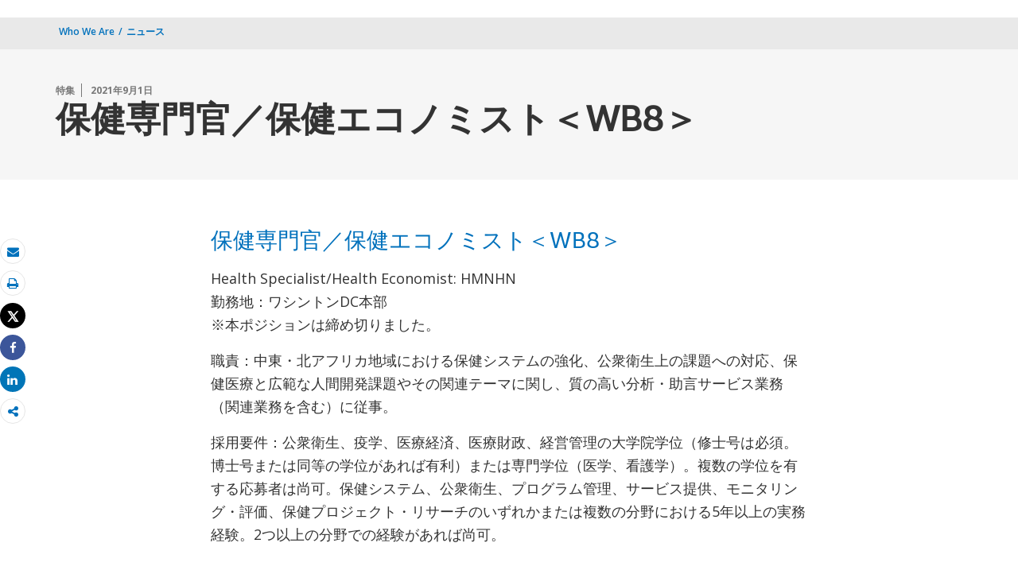

--- FILE ---
content_type: text/html;charset=utf-8
request_url: https://www.worldbank.org/ja/news/feature/2021/07/02/2021-wbg-recruit-mission-wb8
body_size: 10837
content:
 
<!DOCTYPE html>
<html lang="ja">
     <head>
<script defer="defer" type="text/javascript" src="https://rum.hlx.page/.rum/@adobe/helix-rum-js@%5E2/dist/micro.js" data-routing="env=prod,tier=publish,ams=World Bank"></script>
<script type="application/ld+json">
    {
    "@context": "https://schema.org",
    "@type": "Article",
    "mainEntityOfPage": "https://www.worldbank.org/ja/news/feature/2021/07/02/2021-wbg-recruit-mission-wb8",
    "headline": "保健専門官／保健エコノミスト＜WB8＞",
    "datePublished": "2021-09-30T21:57:10.666",
    "dateModified": "2021-09-30T21:57:05.517",
    "description": "保健専門官／保健エコノミスト＜WB8＞募集；世界銀行は2010年からほぼ毎年、日本人を対象としたリクルートミッションを派遣しています。10回目を数える今年もまた、高い専門性と十分な実務経験を兼ね備えた人材を募集致します。",
    "image": "https://www.worldbank.org/content/dam/wbr/share-logo/social-share.jpg",
    "inLanguage": "ja",
    "author": {
        "@type": "Organization",
        "name": "World Bank Group",
        "url": "http://www.worldbank.org",
        "sameAs": "[https://twitter.com/WorldBank, http://www.youtube.com/WorldBank, https://www.linkedin.com/company/the-world-bank/, https://www.facebook.com/worldbank, https://www.instagram.com/worldbank/, https://www.flickr.com/photos/worldbank]"
    },
    "publisher": {
        "@type": "Organization",
        "name": "World Bank Group",
        "url": "http://www.worldbank.org",
        "sameAs": "[https://twitter.com/WorldBank, http://www.youtube.com/WorldBank, https://www.linkedin.com/company/the-world-bank/, https://www.facebook.com/worldbank, https://www.instagram.com/worldbank/, https://www.flickr.com/photos/worldbank]",
        "logo": {
            "@type": "ImageObject",
            "url": "https://www.worldbank.org/content/dam/wbr/share-logo/social-share.jpg",
            "width": 780,
            "height": 439
        }
    }
}
</script>


<meta http-equiv="X-UA-Compatible" content="IE=edge" />
	<link rel="shortcut icon" href="/content/dam/wbr-redesign/logos/wbg-favicon.png" type="image/png"/>
	<meta name="viewport" content="width=device-width"/>
	<meta charset="utf-8" />
	<title>保健専門官／保健エコノミスト＜WB8＞</title>
	<meta name="keywords" content="Japan(JP)"/>
	<meta name="description" content="保健専門官／保健エコノミスト＜WB8＞募集；世界銀行は2010年からほぼ毎年、日本人を対象としたリクルートミッションを派遣しています。10回目を数える今年もまた、高い専門性と十分な実務経験を兼ね備えた人材を募集致します。"/> 
	<meta name="language" content="ja"/>
    <meta property="og:title" content="保健専門官／保健エコノミスト＜WB8＞"/>
<meta property="og:site_name" content="World Bank"/>
<meta property="og:description" content="保健専門官／保健エコノミスト＜WB8＞募集；世界銀行は2010年からほぼ毎年、日本人を対象としたリクルートミッションを派遣しています。10回目を数える今年もまた、高い専門性と十分な実務経験を兼ね備えた人材を募集致します。"/>
<meta property="og:type" content="article"/>
<meta property="og:test" content="https://www.worldbank.org/content/dam/wbr/share-logo/social-share.jpg"/>
<meta property="og:image:type" content="image/jpg" />
<meta property="og:image:width" content="1200" />
<meta property="og:image:height" content="630" />
<meta property="og:image" content="https://www.worldbank.org/content/dam/wbr/share-logo/social-share.jpg"/>
<meta property="og:url" content="https://www.worldbank.org/ja/news/feature/2021/07/02/2021-wbg-recruit-mission-wb8"/>
<meta name="twitter:card" content="summary"/>
<meta name="twitter:site" content="World Bank"/>
<meta name="twitter:title" content="保健専門官／保健エコノミスト＜WB8＞"/>
<meta name="twitter:description" content="保健専門官／保健エコノミスト＜WB8＞募集；世界銀行は2010年からほぼ毎年、日本人を対象としたリクルートミッションを派遣しています。10回目を数える今年もまた、高い専門性と十分な実務経験を兼ね備えた人材を募集致します。"/>
<meta name="twitter:image:src" content="https://www.worldbank.org/content/dam/wbr/share-logo/social-share.jpg"/>
<meta name="dcterms.title" content="保健専門官／保健エコノミスト＜WB8＞" />
<meta name="dcterms.type" content="Text/HTML" />
<meta name="dcterms.identifier" content="https://www.worldbank.org/ja/news/feature/2021/07/02/2021-wbg-recruit-mission-wb8"/>
<meta name="dcterms.language" content="ja" /> 

<link rel="canonical" href='https://www.worldbank.org/ja/news/feature/2021/07/02/2021-wbg-recruit-mission-wb8'/>
     <link rel="stylesheet" href="/etc/designs/wbrrdesign/clientlibs-wbrredsign.css" type="text/css">
<link rel="stylesheet" href="/etc/designs/wbrrdesign/clientlibs-wbrredsign/css/loop-icon.css" type="text/css">
    <link href="//fonts.googleapis.com/css?family=Open+Sans:300,300i,400,400i,600,600i,700,700i,800,800i&subset=cyrillic,cyrillic-ext,greek,greek-ext,latin-ext,vietnamese" rel='stylesheet' type='text/css'/>

   <link href="/etc/designs/wbrrdesign/clientlibs-wbrredsign/css/print.css" rel='stylesheet' type='text/css' media="print">
    <script src="/etc/designs/wbrrdesign/clientlibs-wbrredsign/js/jquery-3.6.0.min.js"></script>
    <script src="/etc/designs/wbr/components/wbgajax.js"></script>
<script src="//assets.adobedtm.com/223f6e2cf7c9/3eb6c9b72a93/launch-7bc0cdc67098.min.js" async></script>
        

</head>







 





 
 
<body>
    <div id="wbg-aem-target" class="wbg-aem-target"></div>
    
  


 






<input type="hidden" name="wcmmode" class="WCMmode" value="DISABLED">
    <div data-ajax-component-wbg data-url="/wbg/aem/service/liveeventservicespring" data-ajax-query-parameters='language=ja&pageName=/wb-home/ja/news/feature/2021/07/02/2021-wbg-recruit-mission-wb8' ></div>
    





<link href="/etc/designs/wbr/clientlibs/css/home-banner.css" type="text/css" rel="stylesheet">


<script>
function wb_survey_yes(url) {
	wb_note_setcookie('wb_note','1',1);
	$('#survey').hide();
	window.open(url,'_blank');
}

function wb_note_setcookie(cname, cvalue, exdays) {
	var d = new Date();
	d.setTime(d.getTime() + (exdays*24*60*60*1000));
	var expires = "expires="+d.toUTCString();
	document.cookie = cname + "=" + cvalue + "; " + expires;
}

function wb_close() {
	document.getElementById('wb_banner').style.display = 'none';
	wb_banner_setcookie("wb_banner","1",1);
};

</script>
<script>jQuery(document).ready(function($) {
			var wb_note = document.cookie.replace(/(?:(?:^|.*;\s*)wb_note\s*\=\s*([^;]*).*$)|^.*$/, '$1');
			if(wb_note != 1) {			
				$("#banner").show();
				$('.delete_icon a').click(function() {
					wb_note_setcookie('wb_note','1',1);
					$('#banner').hide();					
				});				
			}
		});</script>










<link rel="stylesheet" href="/etc.clientlibs/worldbankgroup/components/global/service/headerservice/clientlibs/site.css" type="text/css">
<header></header>
<script src="/etc.clientlibs/worldbankgroup/components/global/service/headerservice/clientlibs/site.js"></script>
 
<script>
        const headeroptions = {
            
			languageToggler: { default: false},
            
            languagecode: 'ja',
            enabletrendingdata: true,
			selector:'header',
			serviceEndpoint:'/wbg/aem/service/header/en'
        };
		populateHeader(headeroptions);

    </script><div class="lang-toggler language_toggler parbase"><div class="breadcrumb-section breadcrumb_05" 123style="">
    <div class="container">
        <div class="row">
            <div class="col-lg-6 col-md-6 col-sm-6 col-xs-6">
			  <div class="page-title">
                    
                    <ol class="breadcrumb_redesign">
                        <li><a class="l1-breadcrumb" href="/en/who-we-are">Who We Are</a></li>
								<li class="hidden-sm hidden-xs"><a class="l1-breadcrumb" href="/ja/news">ニュース</a></li>
                        
                        </ol>
                    </div>
		  </div><!-- End Page Title -->
    
    </div>
</div>
</div>


<div class="clearix"></div>
<script>

$(document).ready(function() {
    
    var cuurpage = "/content/wb-home/ja/news/feature/2021/07/02/2021-wbg-recruit-mission-wb8";
    var pageLocale = "ja";
    
    var activeLink =$(".breadcrumb_redesign li" ).first().children("a").attr('href');
    
    if (typeof activeLink !== 'undefined'){
        $(".lp__megamenu li.lp__megamenu_list a, .lp__megamenu li.lp__megamenu_list").removeClass("active");
        
        //adedd for D&R to Highlight menu 
        if(cuurpage.indexOf('publication/documents-reports') !== -1 && (cuurpage.indexOf("http") !== -1 || cuurpage.indexOf("https") !== -1)){
            activeLink = "/" + activeLink.split("/").slice(3).join("/");                
        }//end
        $(".lp__megamenu li.lp__megamenu_list").each(function(index, obj) {
            if ($(this).children("a").attr('href') == activeLink){
                $(this).children("a").addClass("active");
            }
        });
    }
    
    var isCPF = "false";
    
    var activeLink = "";
    
    if (isCPF == "true" && typeof activeLink !== 'undefined'){		
        $(".lp__megamenu li.lp__megamenu_list a, .lp__megamenu li.lp__megamenu_list").removeClass("active");
        $(".lp__megamenu li.lp__megamenu_list").each(function(index, obj) {
            
            if ($(this).children("a").text().toLowerCase().trim() == activeLink.toLowerCase().trim())
            {
                $(this).addClass("active");
                $(this).children("a").addClass("active");
            }
        });
    }


        var activeLink1 =$(".breadcrumb_redesign li" ).first().children("a").attr('href');
        
        if (typeof activeLink1 !== 'undefined'){
            $(".navbar-collapse>.navbar-nav>li.mega-menu>a, .navbar-collapse>.navbar-nav>li.mega-menu").removeClass("active");
            
            //adedd for D&R to Highlight menu 
            if(cuurpage.indexOf('publication/documents-reports') !== -1 && (cuurpage.indexOf("http") !== -1 || cuurpage.indexOf("https") !== -1)){
                activeLink1 = "/" + activeLink1.split("/").slice(3).join("/");                
            }//end
            $(".navbar-collapse>.navbar-nav>li.mega-menu").each(function(index, obj) {
                if ($(this).children("a").attr('href') == activeLink1){
                    $(this).children("a").addClass("active");
                }
            });
        }

        
        if (isCPF == "true" && typeof activeLink !== 'undefined'){        
            $(".navbar-collapse>.navbar-nav>li.mega-menu>a, .navbar-collapse>.navbar-nav>li.mega-menu").removeClass("active");
            $(".navbar-collapse>.navbar-nav>li.mega-menu").each(function(index, obj) {
                
                if ($(this).children("a").text().toLowerCase().trim() == activeLink.toLowerCase().trim())
                {
                    $(this).addClass("active");
                    $(this).children("a").addClass("active");
                }
            });
        }
        
    });

 

</script>


</div>

 
<div class="par parsys"><div class="supergrid parbase section">




    
    <div class="row clearfix full-row-white-components" style="padding: 84px 0px 32px 0px; background-color:#f6f6f6">
    

        
        <div class="container">
            	<div class="">
            <div class="par parsys"><div class="gridlayout parbase section">












<div class="row ">

		    <div class="col-md-12  colsplit" id="">
	        
			<div class=" ">
				<div class="grid_12_par_0 parsys">
    


<div style="padding-left:0px;padding-right:0px;" class="remove-padding-grid" >
    
    




<div class="redesign_title_meta parbase section">




 








			


			
			



<div class="row">
    <div class="col-lg-12 col-md-12 col-sm-12 col-xs-12">
        
		<div class="hammer">
		
		<span>特集</span>
		<span>2021年9月1日</span>
	  	  
		</div>
        <h1>保健専門官／保健エコノミスト＜WB8＞</h1>
	


			


        
    </div>
</div>

<script>
    $( document ).ready(function() {
        var mobileAnchorLabel = $('li a[data-device=mobile].active').html();
        var mobileAnchorLink = $('li a[data-device=mobile].active').attr('href');
        
        if (typeof mobileAnchorLabel != "undefined" && mobileAnchorLink != 'undefined')
        {	 

            var parentLink = $('.n01v1-nav-list-main li a').attr('href');
            var parentLabel = $('.n01v1-nav-list-main li a').html();
            if(typeof parentLink != "undefined" && typeof parentLabel != "undefined")
            {
                console.log("parent data:"+ parentLink +"::"+ parentLabel);
                var pageTitle = $('.c01v1-page-title').html();
                if (typeof pageTitle != "undefined")
                {
                    var parentPageTitle = "<h5 class='mrg-t-10 font hidden-lg hidden-md'>"+ "<a href='"+parentLink+"'>"+parentLabel+"</a></h5>";
                    $('.c01v1-page-title').before(parentPageTitle);
                }
            }

        }

    });
</script>
<!-- script for showing parent page link in title end -->
<style>
    .mrg-15{margin-bottom:-15px;}
</style></div>



</div>



</div>

			</div>
			
		    </div>
		    
</div>
<div class="clearfix"></div>


	<div style="margin-bottom: 0px"></div>



</div>

</div>

            </div>
        </div>     
    </div>
    


    </div>
<div class="supergrid parbase section">




    
    <div class="row clearfix full-row-white-components" style=" background-color:#ffffff">
    

        
        <div class="container">
            	<div class="">
            <div class="par parsys"><div class="gridlayout parbase section">












<div class="row ">

		    <div class="col-md-2 col-lg-2 col-xs-12 col-sm-12 colsplit" id="">
	        
			<div class=" ">
				<div class="grid_2_par_0 parsys">
    


<div style="padding-left:0px;padding-right:0px;" class="remove-padding-grid" >
    
    
</div>



</div>

			</div>
			
		    </div>
		    
		    <div class="col-md-8 col-sm-12 col-xs-12 col-lg-8 colsplit" id="">
	        
			<div class=" ">
				<div class="grid_8_par_1 parsys">
    


<div style="padding-left:0px;padding-right:0px;" class="remove-padding-grid" >
    
    




<div class="f03v1_pagetools parbase section"><script src="/etc/designs/wbr/components/f03v1_pagetools_clientlib.js"></script>
<div class=" clearfix"  >
        <div id="f03v1-social-sharing" class="pagetools" style=";"><div class="btn-group" style="width: 100%;">
        <ul>
            <div class="pull-left fixed-meida-share">
                
                <li class="btn tool-btn" title="Eメール" >
                    <a href="" id="wbgmailto" class="Prt" data-customlink="em:page tools" data-text="email">
        <i class="fa fa-envelope" ></i><span class="screen-reader-text" >Eメール</span>
    </a>

                </li>
                
                <li class="btn tool-btn hidden-xs" title="印刷">
			     <a href="javascript:void(0);" onclick="window.open('https://www.worldbank.org/ja/news/feature/2021/07/02/2021-wbg-recruit-mission-wb8.print')" id="printicon1" data-customlink="pr:page tools" data-text="print">
    <i class="fa fa-print"></i><span class="screen-reader-text">印刷</span>
                    </a>
                </li>

            </div>

            <div class="pull-right fixed-meida-share">

				<li class="btn btn-twitter social-btn" title="ツィートする" id = "wbrtwt">
                    <a href="#" id="wbgtwt" data-customlink="sw:page tools" data-text="twitter"><i class="fa fa-twitter"></i><span class="social-btn-text">Tweet</span></a>
                </li>

                <li class="btn btn-facebook social-btn" title="フェイスブック" id = "wbrfb">
                    <a href="#" id="wbgfb" data-customlink="sw:page tools" data-text="facebook"><i class="fa fa-facebook"></i><span class="social-btn-text">Share</span></a>
                </li>

                <li class="btn btn-linkedin social-btn" title="シェアする" id = "wbrld">
                    <a href="#" id="wbgld" data-customlink="sw:page tools" data-text="linkedin"><i class="fa fa-linkedin"></i><span class="social-btn-text">Share</span></a>
                </li>		          
         
                <li class="plus-btn" title="シェアする" id="plus">
				 <i class="fa fa-share-alt"></i>

                    <div class="toggle_container" id="plus-drop" style="display: none;">

                                <div class="s03v2-icon_sharebox_wrapper">
                                    <div class="s03v2-icon sharebox">                                
                                    <ul>
                                        <li>
                                        <a data-text="linkedin" href="javascript:share('https://www.linkedin.com/shareArticle?mini=true&url=');" class="social-icon-img" data-customlink="sw:page tools">  <img src="/content/dam/wbr/stayconnected/icons-linkin32x32.svg" alt="Image" title="LinkedIn"></a>
									<div class="s03v2-text"><a alt="LinkedIn" title="LinkedIn" href="javascript:share('https://www.linkedin.com/shareArticle?mini=true&url=');" data-text="linkedin" data-customlink="sw:page tools">LinkedIn</a></div>
									</li>
                                        <li>
                                        <a data-text="digg" href="javascript:share('https://digg.com/submit?url=');" class="social-icon-img" data-customlink="sw:page tools">  <img src="/content/dam/wbr/stayconnected/sm-icons-digg.svg" alt="Image" title="Digg"></a>
									<div class="s03v2-text"><a alt="Digg" title="Digg" href="javascript:share('https://digg.com/submit?url=');" data-text="digg" data-customlink="sw:page tools">Digg</a></div>
									</li>
                                        <li>
                                        <a data-text="renren" href="javascript:share('https://share.renren.com/share/buttonshare.do?link=');" class="social-icon-img" data-customlink="sw:page tools">  <img src="/content/dam/wbr/stayconnected/sm-icons-renren.svg" alt="Image" title="人人网"></a>
									<div class="s03v2-text"><a alt="人人网" title="人人网" href="javascript:share('https://share.renren.com/share/buttonshare.do?link=');" data-text="renren" data-customlink="sw:page tools">人人网</a></div>
									</li>
                                        </ul>
                                </div>
                                <div class="s03v2-icon sharebox">
                                    <ul>
                                        <li>
                                            <a data-text="stumbleupon" class="social-icon-img" href="javascript:share('https://www.stumbleupon.com/submit?url=');" data-customlink="sw:page tools">
    <img src="/content/dam/wbr/stayconnected/icons-stumbleupon.svg" alt="Image" title="Stumble Upon"></a>
                                            <div class="s03v2-text"><a data-text="stumbleupon" data-customlink="sw:page tools" alt="Stumble Upon" title="Stumble Upon" href="javascript:share('https://www.stumbleupon.com/submit?url=');">Stumble Upon</a></div>

                                        </li>
                                        <li>
                                            <a data-text="delicious" class="social-icon-img" href="javascript:share('https://delicious.com/save?url=');" data-customlink="sw:page tools">
    <img src="/content/dam/wbr/stayconnected/sm-icons-delicious.svg" alt="Image" title="Delicious"></a>
                                            <div class="s03v2-text"><a data-text="delicious" data-customlink="sw:page tools" alt="Delicious" title="Delicious" href="javascript:share('https://delicious.com/save?url=');">Delicious</a></div>

                                        </li>
                                        <li>
                                            <a data-text="sina" class="social-icon-img" href="javascript:share('https://v.t.sina.com.cn/share/share.php?title=');" data-customlink="sw:page tools">
    <img src="/content/dam/wbr/stayconnected/sina-32x32.svg" alt="Image" title="新浪微博"></a>
                                            <div class="s03v2-text"><a data-text="sina" data-customlink="sw:page tools" alt="新浪微博" title="新浪微博" href="javascript:share('https://v.t.sina.com.cn/share/share.php?title=');">新浪微博</a></div>

                                        </li>
                                        </ul>
                                    </div>
                                </div>
                            </div>
                        </li>

                        <!--<li>udhaya</li>-->
                    </div>
                </ul>
        </div>
        </div>
        </div>
        <script>
    var emailcid ="EXT_WBEmailShare_EXT";
$(document).ready(function() {
   var body = window.location.href+"?cid="+emailcid;
    body= encodeURIComponent(body);
   var subject =$('title').text();
    subject =  encodeURIComponent(subject);
	$('#wbgmailto').attr('href','mailto:'+'?body='+body+'&subject='+subject);
 });
</script>

</div>







<div class="c02v2_multimedia section"> 


    



 
</div>







<div class="redesign_synopsis parbase section">




    









</div>







<div class="redesign_static_content section">

 


 



 












<section id ="">
    <div class="c14v1-body c14v1-body-covid c14v1-body-text flipboard-keep " >
        
        <h3><a href="https://worldbankgroup.csod.com/ats/careersite/jobdetails.aspx?site=6&amp;c=worldbankgroup&amp;id=12854" target="_blank">保健専門官／保健エコノミスト＜WB8＞</a></h3><p>Health Specialist/Health Economist: HMNHN<br>勤務地：ワシントンDC本部<br>※本ポジションは締め切りました。</p><p>職責：中東・北アフリカ地域における保健システムの強化、公衆衛生上の課題への対応、保健医療と広範な人間開発課題やその関連テーマに関し、質の高い分析・助言サービス業務（関連業務を含む）に従事。</p><p>採用要件：公衆衛生、疫学、医療経済、医療財政、経営管理の大学院学位（修士号は必須。博士号または同等の学位があれば有利）または専門学位（医学、看護学）。複数の学位を有する応募者は尚可。保健システム、公衆衛生、プログラム管理、サービス提供、モニタリング・評価、保健プロジェクト・リサーチのいずれかまたは複数の分野における5年以上の実務経験。2つ以上の分野での経験があれば尚可。</p>
</div></section>

<script type="text/javascript">
    $(document).ready(function(){
        $(".c14v1-body table").find("td").find("div.c14v1-full").closest("td").addClass("width30");
    });
</script>






<div class="clearfix"></div>




</div>







<div class="redesign_pullquote parbase section">




 
  
  



 

<style>
    ._loop_pullquote_body .media-object {
    direction: ltr;
    display: inline-block;
    width: 100%;
    text-align: right;
}
</style></div>







<div class="multimedia_card parbase section">










<script src="/etc/designs/wbrrdesign/components/audiotracking.js"></script>




</div>







<div class="c02v2_multimedia section"> 


    



 
</div>







<hr>


<div class="redesign_static_content section">

 


 



 












<section id ="">
    <div class="c14v1-body c14v1-body-covid c14v1-body-text flipboard-keep " >
        
        <h3>■応募時の注意事項</h3><ul><li>ポジション名をクリックすると、TORのページに移動し、同じページの左上からご応募いただけます。</li><li>ご応募時はCVとカバーレターを事前にご用意ください。</li><li>名前はパスポートと同じ表記で統一ください。</li><li>2時間以内に応募を完了してください。</li><li>応募前に<a href="https://www.worldbank.org/ja/country/japan/brief/careers-preparation">応募に向けた準備ページ</a>内の<u><a href="https://thedocs.worldbank.org/en/doc/116661614049929793-0090022021/original/WBGCreatingAStrongResume2021.pdf" target="_blank">CV作成の手引き</a></u>と<a href="https://www.worldbank.org/ja/news/feature/2021/02/25/hr-blog-8-eiko-sato">人事が語るCV作成のアドバイス</a>、<a href="https://pubdocs.worldbank.org/en/923431518742111652/WBG-Interview-Guide-2018.pdf" target="_blank">世界銀行グループ面接ガイド&nbsp;</a>の参照をお勧めします。</li><li>採用された場合にはVirtual Onboarding制度により、安全に現地勤務が開始できるまでの間、現在お住いの場所からのリモートワークも可能です。</li></ul>
</div></section>

<script type="text/javascript">
    $(document).ready(function(){
        $(".c14v1-body table").find("td").find("div.c14v1-full").closest("td").addClass("width30");
    });
</script>






<div class="clearfix"></div>




</div>







<div class="embedcode section">










   



<div class="clearfix"></div>


<!-- script for photogallery -->

<script>
$(window).on("load", function() {
$('#flickr').removeAttr('style');
$('#flickr img').addClass('img-responsive');
if ($("#flickr").find(".photo-gallery-img").length === 0)
$("#flickr a").wrap('<div class="photo-gallery-img col-xs-3 col-sm-3 col-md-3 col-lg-3"></div>');
//$('#flickr img').css("width", "100%");
$("#flickr").wrap('<div class="row"></div>');
//$('#flickr').children('.photo-gallery-img').last().remove();
$("#flickr").children(".photo-gallery-img:visible").eq(8).remove();
$("#flickr").children("a:visible").eq(8).remove();
$("#id_v4").click(function() {
window.location.href = $(this).attr('cusyep');
});
$("#id_c07v4").click(function() {
window.location.href = $(this).attr('cusyep');
});
$(".photo-gallery-img img").removeAttr("width").removeAttr("height");
console.log("Flicker loader done");
});
</script>

<!-- script for photogallery end--></div>







<hr>


<div class="redesign_static_content section">

 


 



 












<section id ="">
    <div class="c14v1-body c14v1-body-covid c14v1-body-text flipboard-keep " >
        
        <p><a href="https://www.worldbank.org/ja/news/feature/2021/07/02/2021-wbg-recruit-mission">元のページに戻る</a></p>
</div></section>

<script type="text/javascript">
    $(document).ready(function(){
        $(".c14v1-body table").find("td").find("div.c14v1-full").closest("td").addClass("width30");
    });
</script>






<div class="clearfix"></div>




</div>







<hr>


<div class="redesign_title parbase section">







<style>
    .heading-v1-center .lock-icon {
        color: #fff;
        border: 2px solid #fff;
    }
</style></div>







<div class="s01v4_related section">















</div>



</div>



</div>

			</div>
			
		    </div>
		    
		    <div class="col-md-2 col-sm-12 col-xs-12 col-lg-2 colsplit" id="">
	        
			<div class=" ">
				<div class="grid_2_par_2 parsys">
    


<div style="padding-left:0px;padding-right:0px;" class="remove-padding-grid" >
    
    
</div>



</div>

			</div>
			
		    </div>
		    
</div>
<div class="clearfix"></div>


	<div style="margin-bottom: 0px"></div>



</div>

</div>

            </div>
        </div>     
    </div>
    


    </div>
<div class="supergrid parbase section">




    
    <div class="row clearfix full-row-white-components" style=" background-color:#f6f6f6">
    

        
        <div class="container">
            	<div class="">
            <div class="par parsys"><div class="gridlayout parbase section">












<div class="row ">

		    <div class="col-md-12  colsplit" id="">
	        
			<div class=" ">
				<div class="grid_12_par_0 parsys">
    


<div style="padding-left:0px;padding-right:0px;" class="remove-padding-grid" >
    
    




<div class="redesign_title parbase section">







<style>
    .heading-v1-center .lock-icon {
        color: #fff;
        border: 2px solid #fff;
    }
</style></div>







<div class="research_auto_manual section">




  
     





                 



<script src="/etc/designs/wbr/components/inlinesearch_clientlib.js"></script>

     







  
     





                 





<script src="/etc/designs/wbrrdesign/components/search_api_ajax3.js"></script>





<div class="wbgajax" data-ajax-component-wbg-inline data-url='https://search.worldbank.org/api/blogs?format=xml&rows=10&fl=title,link,author,blog_date,number_of_comments&apilang=ja&lang_exact=japanese&rows=4' data-ajax-query-parameters='path=d2ItaG9tZS9qYS9uZXdzL2ZlYXR1cmUvMjAyMS8wNy8wMi8yMDIxLXdiZy1yZWNydWl0LW1pc3Npb24td2I4L2pjcjpjb250ZW50L3Bhci9zdXBlcmdyaWRfNTE4MjQzMjA1L3Bhci9ncmlkbGF5b3V0L2dyaWRfMTJfcGFyXzAvcmVzZWFyY2hfYXV0b19tYW51YWw=&lang=ja'>

    <div style="display:none">Api</div>

    <img class="img-responsive center-block" style="margin: 0 auto;" src="/etc/designs/wbr/clientlibs/img/loaderwb.svg"/>
    
</div>








</div>



</div>



</div>

			</div>
			
		    </div>
		    
</div>
<div class="clearfix"></div>


	<div style="margin-bottom: 0px"></div>



</div>

</div>

            </div>
        </div>     
    </div>
    


    </div>
<div class="supergrid parbase section">




    
    <div class="row clearfix full-row-white-components" style=" background-color:#fff">
    

        
        <div class="container">
            	<div class="">
            <div class="par parsys"><div class="gridlayout parbase section">












<div class="row ">

		    <div class="col-md-12  colsplit" id="">
	        
			<div class=" ">
				<div class="grid_12_par_0 parsys">
    


<div style="padding-left:0px;padding-right:0px;" class="remove-padding-grid" >
    
    




<div class="redesign_title parbase section">







<style>
    .heading-v1-center .lock-icon {
        color: #fff;
        border: 2px solid #fff;
    }
</style></div>







<div class="research_auto_manual section">




  
     





                 




     







  
     





                 










<div class="wbgajax" data-ajax-component-wbg-inline data-url='https://search.worldbank.org/api/v2/whatsnew?fct=displayconttype_exact,docty_exact,lang_exact&fl=url,cqpath,title,lang,wn_desc,master_recent_date,masterconttype&format=xml&rows=20&src=cq55&keywd=distribution:Global&displayconttype_exact=Press%20Release^Feature%20Story^Speeches%20and%20Transcripts^Opinion&apilang=ja&lang_exact=Japanese&rows=4' data-ajax-query-parameters='path=d2ItaG9tZS9qYS9uZXdzL2ZlYXR1cmUvMjAyMS8wNy8wMi8yMDIxLXdiZy1yZWNydWl0LW1pc3Npb24td2I4L2pjcjpjb250ZW50L3Bhci9zdXBlcmdyaWRfNTE4MjQzMjAvcGFyL2dyaWRsYXlvdXQvZ3JpZF8xMl9wYXJfMC9yZXNlYXJjaF9hdXRvX21hbnVhbA==&lang=ja'>

    <div style="display:none">Api</div>

    <img class="img-responsive center-block" style="margin: 0 auto;" src="/etc/designs/wbr/clientlibs/img/loaderwb.svg"/>
    
</div>








</div>



</div>



</div>

			</div>
			
		    </div>
		    
</div>
<div class="clearfix"></div>


	<div style="margin-bottom: 0px"></div>



</div>

</div>

            </div>
        </div>     
    </div>
    


    </div>

</div>
 








<link rel="stylesheet" href="/etc.clientlibs/worldbankgroup/components/global/service/footerservice/clientlibs/site.css" type="text/css">
<footer id="wbg_service_ext_footer"></footer>
<script src="/etc.clientlibs/worldbankgroup/components/global/service/footerservice/clientlibs/site.js"></script>
 
<script>
        const footeroptions = {
            languagecode: 'en',
			selector:'footer',
			serviceEndpoint:'/wbg/aem/service/footer/en'
        };
		populateFooter(footeroptions);
 
    </script>

<!-- <div class="floating-bars">
        <a class="btn btn-help-to-improve " href='https://blogs.worldbank.org/voices/bold-new-worldbankorg'>Welcome</a>
        <button type="button" class="btn btn-talk-to-help  hidden-xs hidden-sm" data-toggle="modal" data-target="#squarespaceModal" id="feedbut1">
            Feedback Survey</button>
        <button type="button" class="btn btn-talk-to-help hidden-md hidden-lg" onclick="window.location=''" id="feedbut1">
            Feedback Survey</button>
    </div>-->
    <script>
        $(function() {
            $('[data-ajax-component-banner]').each(function() {
                var $this = $(this),
                    url = $this.data('url'),
                    queryParams = $this.data('ajax-query-parameters');
                url = url+"?";
                if (queryParams) {
                    url +=  queryParams;
                }
                $.get(url).success(function(data) {
                    $this.replaceWith(data);
                });
            });
 		});
    </script>    
	





<script type="text/javascript">
var appInsights=window.appInsights||function(a){
  function b(a){c[a]=function(){var b=arguments;c.queue.push(function(){c[a].apply(c,b)})}}var c={config:a},d=document,e=window;setTimeout(function(){var b=d.createElement("script");b.src=a.url||"https://az416426.vo.msecnd.net/scripts/a/ai.0.js",d.getElementsByTagName("script")[0].parentNode.appendChild(b)});try{c.cookie=d.cookie}catch(a){}c.queue=[];for(var f=["Event","Exception","Metric","PageView","Trace","Dependency"];f.length;)b("track"+f.pop());if(b("setAuthenticatedUserContext"),b("clearAuthenticatedUserContext"),b("startTrackEvent"),b("stopTrackEvent"),b("startTrackPage"),b("stopTrackPage"),b("flush"),!a.disableExceptionTracking){f="onerror",b("_"+f);var g=e[f];e[f]=function(a,b,d,e,h){var i=g&&g(a,b,d,e,h);return!0!==i&&c["_"+f](a,b,d,e,h),i}}return c
  }({
      instrumentationKey:"2ddee9f8-57ef-4c0e-8810-a2f743116654"
  });

window.appInsights=appInsights,appInsights.queue&&0===appInsights.queue.length&&appInsights.trackPageView();
</script>



		
 

    





<script type="text/javascript" src="/etc/designs/wbg/clientlib/js/WebStatsUtil.js?q=nocache"></script>







<script>   
    
    var filters = [], queryParamValue,section=[],sFilters="",sSection="";
    var query_string = window.location.search;
    var paramMap = {
        'displayconttype_exact': 'type',
        'topic_exact': 'topic',
        'admreg_exact':'region',
        'count_exact':'country',
        'strdate':'startdate',
        'enddate':'enddate',
        'lang_exact':'language',
        'tf':'timeframe',
        'docty_exact':'document type',
        'lang_spoken_exact':'languages spoken',
        'job_title_exact':'role',
        'unit_exact':'unit',
        'first_name_AlphaBucket_exact':'first name',
        'surname_AlphaBucket_exact':'last name',
        'sector_exact':'sector',
        'status_exact':'status',
        'majdocty_exact':'major document type',
        'majtheme_exact':'theme',
        'teratopic_exact':'topic'
        
    };
    
    if(query_string){
        var queryPair = query_string.slice(1).split('&');
        for (var i = 0; i < queryPair.length; i++) {
            queryParamValue = queryPair[i].split('=')[1];
            
            queryParamName = queryPair[i].split('=')[0];
            
            if((typeof paramMap[queryParamName]!='undefined')  && (queryParamName!='lang_exact') && (queryParamName!='pastevents') && (queryParamName!='futureevents') && (queryParamName!='srt') && (queryParamName!='qterm') && (queryParamName!='x')&&(queryParamName!='y')){
                
                
                section.push(paramMap[queryParamName]);
                
                
            }
            
            
            if((queryParamName!='qterm') && (queryParamName!='futureevents') && (queryParamName!='pastevents') && (queryParamName!='srt') && (queryParamName!='os') && (queryParamName!='x') && (queryParamName!='lang_exact') &&(queryParamName!='y')){
                if(queryParamValue != ''){
                    filters.push(queryParamValue);
                }
            }
        }
        sFilters = filters.join(':');
        sSection = section.join(':');
        
        sSection = decodeURIComponent(sSection);
        
        sSection = sSection.replace(new RegExp("\\+","g"),' ');
        
        //s.eVar50= section;
        
        sFilters = decodeURIComponent(sFilters);
        
        sFilters = sFilters.replace(new RegExp("\\+","g"),' ');
        //s.list1 =filters;
    } 
</script> 



<script> 
    var wbgData = wbgData || {};
    wbgData.page = {
        pageInfo: {
            pageName: "ja:news:feature:2021:07:02:2021-wbg-recruit-mission-wb8",
            pageCategory: "content page",
            pageUid: "879177fb-2eaa-4e41-81b9-2a065ec487f0", 
            pageFirstPub: "08-31-2021", 
            pageLastMod: "09-30-2021", 
            contentType:"Stories",
            topicTag:"",
            hier1:"ecr~who we are~news~feature story",
            channel:"EXT News EXT",
            webpackage:"",
            
        },
        sectionInfo: {
            siteSection: "who we are",
            subsectionP2:"news",
            subsectionP3:"feature story",
            subsectionP4:"2021-wbg-recruit-mission-wb8",
            subsectionP5:""
            
        }
    },
        wbgData.site = {
            siteInfo: {
                siteLanguage: "ja", 
                siteCountry: "japan", 
                siteEnv: "prod", 
                siteRegion:"",
                siteType:"main",
            },
            
            techInfo: {
                cmsType: "AEM",
                bussVPUnit: "EXT",
                bussUnit: "ECR",
                bussUserGroup: "External",
                bussAgency: "ibrd"
            }
            
			  
            
            
        }
        
        
        
         
            
            
            
            
            
                
</script>


<script type="text/javascript">
    var wbgDataOld = {};
    wbgDataOld.page= {
        pageInfo: {
            pageName: "ja:news>feature>2021>07>02>2021-wbg-recruit-mission-wb8",
            pageTitle:"保健専門官／保健エコノミスト＜WB8＞",
            pageDate:"2021/09/01",
            hier1: "ecr~who we are~news~feature story", 
            hier2: "wbg~ml~japanese~who we are~news~feature story",
            channel:"EXT News EXT"
            
        },
        docInfo: {
            docAuthor: "",//Document author  						  
            docDate:"",//Document date					  
            docRegion:"",//Region								  
            docCountry:"Japan" 
        },
        
        teragramInfo: {													 	
            teragramTopic:"",  										  
            teragramKeyword:""	
        },
        siteInfo: {
            siteSection:"who we are",                                 
            subSection1:"who we are~news",						      
            subSection2:"who we are~news~feature story",              
            subSection3:"who we are~news~feature story",              
            siteLanguage:"Japanese",                                        
            siteRank:"1",											  
            contentType:"news"   										  
        },
        packageInfo:{
            
            webpackage:""
            
        },
        
        
        
        
        newsInfo: {													 
            newsSection:"all news",										 
                newsType:"Feature Story ", 											
                    newsProducts:"",
                        newsAnnouncementType:"feature stories"    
        },   
            vpuInfo: {
                vpuLegacy:"EXT",											 
                    vpu:"ECR"													 
            },
                
    }
    
    
    
    
    
    
    var opsAanalytics ={
        "projectId" :"NODATA", 
        "upi":"NODATA",
        "pageName":"who we are", 
        "tabName":"who we are", 
        "serverDate":"",  
        "clientDate":new Date().getTime(), 
        "totalResponseTime":"",
        "pageUrl":(document.URL).replace("https://","").replace("http://",""),
        "userAgent" :navigator.userAgent,
        "server":"www.worldbank.org", 
        "appId":"wbgext", 
        "key1":"news",
        "key2":"feature story",
        "key3":"2021-wbg-recruit-mission-wb8",
        "key4":"",
        "key5":"",
        "key6":"Anonymous",
        "key7":"",
        "key8":"",
        "key9":"", 
        "key10":""
    };
    
    
    
</script>








        



<style>
        button.editMode {
            border: 0px;
            line-height: 16px;
            color: #fff;
            text-transform: uppercase;
            font-weight: 600;
            letter-spacing: 0.5px;
            font-size: 12px;
            padding: 10px 22px;
            position: fixed;
            right: 5%;
            float: right;
            background-color: #39beea;
            top: 64px;
            z-index: 1111;
            right: 98px;
        }
    </style>    

 <script>
        function togglePreviewMode(){
            var previewURL = window.location.href;
            previewURL = previewURL.replace("/content","/cf#/content");
            previewURL = previewURL.replace("?wcmmode=disabled","");
            window.open(previewURL, "_self"); 
            }
   </script>  




 <script src="/etc/designs/wbrrdesign/clientlibs-wbrredsign.js"></script>
<div data-ajax-component-wbg data-url="/wbg/aem/service/ampopup" data-ajax-query-parameters='language=ja&pageName=/wb-home/ja/news/feature/2021/07/02/2021-wbg-recruit-mission-wb8' ></div>

<script type="text/javascript">_satellite.pageBottom();</script>

        <div class="cloudservices servicecomponents">
</div>
</body>

</html>  

--- FILE ---
content_type: application/xml; charset=utf-8
request_url: https://search.worldbank.org/api/v2/whatsnew?fct=displayconttype_exact,docty_exact,lang_exact&fl=url,cqpath,title,lang,wn_desc,master_recent_date,masterconttype&format=xml&rows=20&src=cq55&keywd=distribution:Global&displayconttype_exact=Press%20Release^Feature%20Story^Speeches%20and%20Transcripts^Opinion&apilang=ja&lang_exact=Japanese&rows=4
body_size: 44289
content:
<?xml version="1.0" encoding="UTF-8" standalone="yes"?>
<whatsnew rows="20" os="0" page="1" total="1225">
  <data id="bbf7802868d9bf4bb38c3ccdeb12293cc7759d22">
    <id>bbf7802868d9bf4bb38c3ccdeb12293cc7759d22</id>
    <title>村上信也（むらかみ しんや）世界銀行 ITアナリスト～第71回 世銀スタッフの横顔インタビュー</title>
    <indextype>cq5indextype</indextype>
    <url>http://www.worldbank.org/ja/news/feature/2026/01/21/interview-shinya-murakami</url>
    <lang>日本語</lang>
    <cqpath>/content/wb-home/ja/news/feature/2026/01/21/interview-shinya-murakami</cqpath>
    <wcmsource>cq5</wcmsource>
    <displayconttype>特集</displayconttype>
    <masterconttype>Feature Story</masterconttype>
    <node_id>bbf7802868d9bf4bb38c3ccdeb12293cc7759d22</node_id>
    <wn_title>村上信也（むらかみ しんや）世界銀行 ITアナリスト～第71回 世銀スタッフの横顔インタビュー</wn_title>
    <wn_desc> Shinya Murakami 外資系IT企業ネットワークエンジニア、JICA海外協力隊（H14-2コンピュータ技術、ミクロネシア連邦ヤップ州）、広島のIT企業ITインフラエンジニア、JICA技術専門家（業務調整・ネットワーク、フィジー南太平洋大学技術協力プロジェクト）を経て、2013年に世界銀行入行。東京事務所に10年間勤務したのち、2024年よりパリ事務所勤務。中央大学法学部卒、ロンドン・スクール・オブ・エコノミクス（LSE）にて情報システム学修士号取得。CISA（公認情報システム監査人）、CISM（公認情報セキュリティマネージャ）、PMP（プロジェクトマネジメント・プロフェッショナル）、情報処理安全確保支援士。</wn_desc>
    <master_recent_date>2026-01-21T14:00:00Z</master_recent_date>
    <short_description>自分のITスキルと知見を通じて、世界の貧困を撲滅するという世界銀行のミッションに貢献する村上信也さんのインタビュー記事です。</short_description>
    <desc> Shinya Murakami 外資系IT企業ネットワークエンジニア、JICA海外協力隊（H14-2コンピュータ技術、ミクロネシア連邦ヤップ州）、広島のIT企業ITインフラエンジニア、JICA技術専門家（業務調整・ネットワーク、フィジー南太平洋大学技術協力プロジェクト）を経て、2013年に世界銀行入行。東京事務所に10年間勤務したのち、2024年よりパリ事務所勤務。中央大学法学部卒、ロンドン・スクール・オブ・エコノミクス（LSE）にて情報システム学修士号取得。CISA（公認情報システム監査人）、CISM（公認情報セキュリティマネージャ）、PMP（プロジェクトマネジメント・プロフェッショナル）、情報処理安全確保支援士。</desc>
  </data>
  <data id="dcc2efabfef862fcca15d306c0444d9f677b2b9e">
    <id>dcc2efabfef862fcca15d306c0444d9f677b2b9e</id>
    <title>事前予告：日本人職員採用プログラムを2026年2月に募集開始予定</title>
    <indextype>cq5indextype</indextype>
    <url>http://www.worldbank.org/ja/news/feature/2025/12/11/dfsp2026-jpo-and-mc</url>
    <lang>日本語</lang>
    <cqpath>/content/wb-home/ja/news/feature/2025/12/11/dfsp2026-jpo-and-mc</cqpath>
    <wcmsource>cq5</wcmsource>
    <displayconttype>特集</displayconttype>
    <masterconttype>Feature Story</masterconttype>
    <node_id>dcc2efabfef862fcca15d306c0444d9f677b2b9e</node_id>
    <wn_title>事前予告：日本人職員採用プログラムを2026年2月に募集開始予定</wn_title>
    <wn_desc><![CDATA[  &nbsp; 世界銀行グループは、日本政府が支援するジュニア・プロフェッショナル・オフィサー（JPO）とミッドキャリア（MC）ポジションの募集を2026年2月に開始いたします。 各ポジションの詳細および募集要項は今後随時本ウェブページに掲載いたします。ご自身の専門性を途上国への開発援助に活かせる仕事に関心のある方は奮ってご応募ください。 &nbsp; 世界銀行の採用に関する情報は以下のサイトでご覧いただけます。 &nbsp;&nbsp;&nbsp;&nbsp;&nbsp;&nbsp;&nbsp;&nbsp; •&nbsp;&nbsp;&nbsp;&nbsp;&nbsp;&nbsp;&nbsp;&nbsp;&nbsp;採用・奨学金プログラム　 &nbsp;&nbsp;&nbsp;&nbsp;&nbsp;&nbsp;&nbsp;&nbsp; •&nbsp;&nbsp;&nbsp;&nbsp;&nbsp;&nbsp;&nbsp;&nbsp;&nbsp;職員インタビュー「世銀職員の横顔」 &nbsp;&nbsp;&nbsp;&nbsp;&nbsp;&nbsp;&nbsp;&nbsp; •&nbsp;&nbsp;&nbsp;&nbsp;&nbsp;&nbsp;&nbsp;&nbsp;&nbsp;世界銀行キャリアセミナーシリーズ &nbsp;&nbsp;&nbsp;&nbsp;&nbsp;&nbsp;&nbsp;&nbsp; •&nbsp;&nbsp;&nbsp;&nbsp;&nbsp;&nbsp;&nbsp;&nbsp;&nbsp;国際金融公社（IFC）採用情報 &nbsp;&nbsp;&nbsp;&nbsp;&nbsp;&nbsp;&nbsp;&nbsp; •&nbsp;&nbsp;&nbsp;&nbsp;&nbsp;&nbsp;&nbsp;&nbsp;&nbsp;世界銀行グループ 主な空席情報]]></wn_desc>
    <master_recent_date>2026-01-20T17:17:00Z</master_recent_date>
    <short_description>世界銀行グループは、日本政府が支援するジュニア・プロフェッショナル・オフィサー（JPO）とミッドキャリア（MC）ポジションの募集を2026年2月に開始いたします。</short_description>
    <desc><![CDATA[  &nbsp; 世界銀行グループは、日本政府が支援するジュニア・プロフェッショナル・オフィサー（JPO）とミッドキャリア（MC）ポジションの募集を2026年2月に開始いたします。 各ポジションの詳細および募集要項は今後随時本ウェブページに掲載いたします。ご自身の専門性を途上国への開発援助に活かせる仕事に関心のある方は奮ってご応募ください。 &nbsp; 世界銀行の採用に関する情報は以下のサイトでご覧いただけます。 &nbsp;&nbsp;&nbsp;&nbsp;&nbsp;&nbsp;&nbsp;&nbsp; •&nbsp;&nbsp;&nbsp;&nbsp;&nbsp;&nbsp;&nbsp;&nbsp;&nbsp;採用・奨学金プログラム　 &nbsp;&nbsp;&nbsp;&nbsp;&nbsp;&nbsp;&nbsp;&nbsp; •&nbsp;&nbsp;&nbsp;&nbsp;&nbsp;&nbsp;&nbsp;&nbsp;&nbsp;職員インタビュー「世銀職員の横顔」 &nbsp;&nbsp;&nbsp;&nbsp;&nbsp;&nbsp;&nbsp;&nbsp; •&nbsp;&nbsp;&nbsp;&nbsp;&nbsp;&nbsp;&nbsp;&nbsp;&nbsp;世界銀行キャリアセミナーシリーズ &nbsp;&nbsp;&nbsp;&nbsp;&nbsp;&nbsp;&nbsp;&nbsp; •&nbsp;&nbsp;&nbsp;&nbsp;&nbsp;&nbsp;&nbsp;&nbsp;&nbsp;国際金融公社（IFC）採用情報 &nbsp;&nbsp;&nbsp;&nbsp;&nbsp;&nbsp;&nbsp;&nbsp; •&nbsp;&nbsp;&nbsp;&nbsp;&nbsp;&nbsp;&nbsp;&nbsp;&nbsp;世界銀行グループ 主な空席情報]]></desc>
  </data>
  <data id="bc82c75837d5d58ec3fb4c0aa7628b69abb54760">
    <id>bc82c75837d5d58ec3fb4c0aa7628b69abb54760</id>
    <title>「フロンティア市場」、2010以降は潜在力を生かしきれず</title>
    <indextype>cq5indextype</indextype>
    <url>http://www.worldbank.org/ja/news/press-release/2026/01/20/frontier-markets-press-release</url>
    <lang>日本語</lang>
    <cqpath>/content/wb-home/ja/news/press-release/2026/01/20/frontier-markets-press-release</cqpath>
    <wcmsource>cq5</wcmsource>
    <displayconttype>プレスリリース</displayconttype>
    <masterconttype>Press Release</masterconttype>
    <node_id>bc82c75837d5d58ec3fb4c0aa7628b69abb54760</node_id>
    <wn_title>「フロンティア市場」、2010以降は潜在力を生かしきれず</wn_title>
    <wn_desc><![CDATA[投資成長率は半減－他の低・中所得国より大幅に鈍化 ワシントン、2026年1月20日—「フロンティア市場」は、主に中所得国で次世代の経済に莫大な影響をもつことになるとみられる国々を指すが、その大半が近年は潜在力を十分に発揮できていない、と世界銀行の最新分析は指摘する。平均すると、2020年代の国民一人あたり投資成長率は今のところ2010年代の水準の半分を下回っている。しかし、フロンティア市場のうち際立った成長を遂げた国々の経験から、ほかの56のフロンティア市場は教訓を得ることができる。 高所得国以外に機会を求める世界の投資家にとって、フロンティア市場は中間的な位置づけとなっている。つまり、その大半が、世界の金融市場への統合が、新興市場ほど密接ではないものの、「新興国」と「フロンティア」のどちらにも区分されない他の途上国よりは進んでいる。1980～90年代にかけて「新興国」と「フロンティア」の2つの資産クラスが定義されたことは、世界銀行グループの国際金融公社の支援によって大きく後押しされ、途上国に大規模な民間投資フローを導く上で役立った。 「過去25年間に投資適格となったごく一部の国々を除けば、フロンティア市場の経済開発は最も大きな失望例と言えるかもしれない」と、インダーミット・ギル世界銀行グループ・チーフエコノミスト兼上級副総裁（開発経済担当）は述べた。「フロンティア市場に暮らす人々は、平均して他の途上国の人々よりも教育水準が高く寿命も長い。政策や制度の質も高い。天然資源に恵まれた国もある。ところが、こうした強みを進歩に結び付けることができておらず、途上国の中で最も容易に成果を出せるのにもかかわらず、出していない状態が続いている」 現在、フロンティア市場には世界の人口の5分の1に相当する18億人が暮らしており、今後25年間でさらに約8億人が増える見込みで、これは世界の他の地域の合計を上回る。フロンティア市場の3分の1以上がサブサハラ・アフリカ地域に位置し、多くのフロンティア市場は、再生可能エネルギー、通信、家電のための新技術に必要となる鉱物に恵まれている。フロンティア市場の制度は他の途上国よりもしっかりしていることが多い。さらに、投資家にとって特別な魅力がある。過去25年間、フロンティア市場の株価は世界の金融の状況とは別個に推移しているのだ。フロンティア市場の株の変動のうち、世界の金融が原因となったものは8分の1にとどまり、先進国や新興国に比べるとはるかに少ない。 「これらの国々は、途上国が直面する雇用課題への対応において重要な役割を果たすだろう。今後10年で生産年齢に達する途上国の若者12億人のうち、約5分の1はフロンティア市場が占めることになる」と、アイハン・コーゼ世界銀行グループ副チーフエコノミスト兼見通し局長は述べた。「フロンティア市場でも特に好調な国はそれぞれに異なる道をたどってきた。しかし、いずれの国にも共通するのが、成長を促進する政策、投資を支えるインフラ、より良い財政管理、民間投資を引きつける制度環境などの戦略である。その成果は大きく、上位25％の国々では過去25年間に国民一人あたり所得がほぼ4倍に増加した」&nbsp; 他方、典型的なフロンティア市場では2000年以降、投資誘致においてほとんど進展が見られない。過去25年間で、これらの国々における国民一人あたりの投資の伸びは鈍化し、2020年代には、過去20年間の水準の半分以下となるわずか2％にまで落ち込んだ。フロンティア市場は現在、世界の資本流入のわずか3.1％にとどまり、経済産出高は世界全体の5％にも満たない。 法律や制度の整備状況で見ると、フロンティア市場は過去25年間で金融市場の開放に大きく前進してきた。現在、その開放度は先進国の約半分に達しており、2000年時点の5分の1程度から大幅に拡大している。しかし、実際の金融市場の発展は進んでいない。例えば、国内の為替市場は比較的未整備で、国内の銀行や金融機関は新興市場に比べて個人や企業への貸出しが少ない傾向にある。 フロンティア市場が今後数年間でその潜在能力を発揮するには、財政規律の厳格化が鍵となるだろう。歳出の対GDP比は拡大しているが、歳入は横ばいである。その結果、債務負担と債務不履行が急増している。現在、典型的なフロンティア市場は、債務の純利払いに新興国や他の途上国よりも多い対GDP比約2.5％を支出している。2000～24年の間に、フロンティア市場の約40％が少なくとも一度は債務不履行に陥っている。コロナ危機以降、フロンティア市場の債務不履行件数は他のすべての国の合計件数を上回っている。 それでも、こうした落とし穴を回避できているフロンティア市場もある。21世紀初頭に世界最貧国の一つだったベトナムは現在、過去25年間で最も急成長した10カ国の一つに数えられている。ルワンダは1990年代の内戦から立ち直り、観光やその他のサービス業を軸にサブサハラ・アフリカ地域最大の経済成功例の一つとなっている。さらに、ブルガリア、コスタリカ、パナマ、ルーマニアの4つのフロンティア市場は2012年から高所得国に分類されるに至った。これらの国々の潜在性を最大限に引き出すには、市場開放以上のことが求められるだろう。開放した市場を発展させ、その管理に必要な制度としての安全策を整備する必要がある。&nbsp; 報告書の全文（英語）をダウンロードする：https://www.worldbank.org/ja/publication/global-economic-prospectsウエブサイト:&nbsp;https://www.worldbank.org/ext/ja/country/japanフェイスブック:&nbsp;facebook.com/WorldBankTokyoX（旧ツイッター）:&nbsp;twitter.com/worldbanktokyoユーチューブ:&nbsp;youtube.com/worldbank]]></wn_desc>
    <master_recent_date>2026-01-20T14:00:00Z</master_recent_date>
    <short_description>「フロンティア市場」は、主に中所得国で次世代の経済に莫大な影響をもつことになるとみられる国々を指すが、その大半が近年は潜在力を十分に発揮できていない、と世界銀行の最新分析は指摘する。</short_description>
    <desc><![CDATA[投資成長率は半減－他の低・中所得国より大幅に鈍化 ワシントン、2026年1月20日—「フロンティア市場」は、主に中所得国で次世代の経済に莫大な影響をもつことになるとみられる国々を指すが、その大半が近年は潜在力を十分に発揮できていない、と世界銀行の最新分析は指摘する。平均すると、2020年代の国民一人あたり投資成長率は今のところ2010年代の水準の半分を下回っている。しかし、フロンティア市場のうち際立った成長を遂げた国々の経験から、ほかの56のフロンティア市場は教訓を得ることができる。 高所得国以外に機会を求める世界の投資家にとって、フロンティア市場は中間的な位置づけとなっている。つまり、その大半が、世界の金融市場への統合が、新興市場ほど密接ではないものの、「新興国」と「フロンティア」のどちらにも区分されない他の途上国よりは進んでいる。1980～90年代にかけて「新興国」と「フロンティア」の2つの資産クラスが定義されたことは、世界銀行グループの国際金融公社の支援によって大きく後押しされ、途上国に大規模な民間投資フローを導く上で役立った。 「過去25年間に投資適格となったごく一部の国々を除けば、フロンティア市場の経済開発は最も大きな失望例と言えるかもしれない」と、インダーミット・ギル世界銀行グループ・チーフエコノミスト兼上級副総裁（開発経済担当）は述べた。「フロンティア市場に暮らす人々は、平均して他の途上国の人々よりも教育水準が高く寿命も長い。政策や制度の質も高い。天然資源に恵まれた国もある。ところが、こうした強みを進歩に結び付けることができておらず、途上国の中で最も容易に成果を出せるのにもかかわらず、出していない状態が続いている」 現在、フロンティア市場には世界の人口の5分の1に相当する18億人が暮らしており、今後25年間でさらに約8億人が増える見込みで、これは世界の他の地域の合計を上回る。フロンティア市場の3分の1以上がサブサハラ・アフリカ地域に位置し、多くのフロンティア市場は、再生可能エネルギー、通信、家電のための新技術に必要となる鉱物に恵まれている。フロンティア市場の制度は他の途上国よりもしっかりしていることが多い。さらに、投資家にとって特別な魅力がある。過去25年間、フロンティア市場の株価は世界の金融の状況とは別個に推移しているのだ。フロンティア市場の株の変動のうち、世界の金融が原因となったものは8分の1にとどまり、先進国や新興国に比べるとはるかに少ない。 「これらの国々は、途上国が直面する雇用課題への対応において重要な役割を果たすだろう。今後10年で生産年齢に達する途上国の若者12億人のうち、約5分の1はフロンティア市場が占めることになる」と、アイハン・コーゼ世界銀行グループ副チーフエコノミスト兼見通し局長は述べた。「フロンティア市場でも特に好調な国はそれぞれに異なる道をたどってきた。しかし、いずれの国にも共通するのが、成長を促進する政策、投資を支えるインフラ、より良い財政管理、民間投資を引きつける制度環境などの戦略である。その成果は大きく、上位25％の国々では過去25年間に国民一人あたり所得がほぼ4倍に増加した」&nbsp; 他方、典型的なフロンティア市場では2000年以降、投資誘致においてほとんど進展が見られない。過去25年間で、これらの国々における国民一人あたりの投資の伸びは鈍化し、2020年代には、過去20年間の水準の半分以下となるわずか2％にまで落ち込んだ。フロンティア市場は現在、世界の資本流入のわずか3.1％にとどまり、経済産出高は世界全体の5％にも満たない。 法律や制度の整備状況で見ると、フロンティア市場は過去25年間で金融市場の開放に大きく前進してきた。現在、その開放度は先進国の約半分に達しており、2000年時点の5分の1程度から大幅に拡大している。しかし、実際の金融市場の発展は進んでいない。例えば、国内の為替市場は比較的未整備で、国内の銀行や金融機関は新興市場に比べて個人や企業への貸出しが少ない傾向にある。 フロンティア市場が今後数年間でその潜在能力を発揮するには、財政規律の厳格化が鍵となるだろう。歳出の対GDP比は拡大しているが、歳入は横ばいである。その結果、債務負担と債務不履行が急増している。現在、典型的なフロンティア市場は、債務の純利払いに新興国や他の途上国よりも多い対GDP比約2.5％を支出している。2000～24年の間に、フロンティア市場の約40％が少なくとも一度は債務不履行に陥っている。コロナ危機以降、フロンティア市場の債務不履行件数は他のすべての国の合計件数を上回っている。 それでも、こうした落とし穴を回避できているフロンティア市場もある。21世紀初頭に世界最貧国の一つだったベトナムは現在、過去25年間で最も急成長した10カ国の一つに数えられている。ルワンダは1990年代の内戦から立ち直り、観光やその他のサービス業を軸にサブサハラ・アフリカ地域最大の経済成功例の一つとなっている。さらに、ブルガリア、コスタリカ、パナマ、ルーマニアの4つのフロンティア市場は2012年から高所得国に分類されるに至った。これらの国々の潜在性を最大限に引き出すには、市場開放以上のことが求められるだろう。開放した市場を発展させ、その管理に必要な制度としての安全策を整備する必要がある。&nbsp; 報告書の全文（英語）をダウンロードする：https://www.worldbank.org/ja/publication/global-economic-prospectsウエブサイト:&nbsp;https://www.worldbank.org/ext/ja/country/japanフェイスブック:&nbsp;facebook.com/WorldBankTokyoX（旧ツイッター）:&nbsp;twitter.com/worldbanktokyoユーチューブ:&nbsp;youtube.com/worldbank]]></desc>
  </data>
  <data id="c5d430ad69508e7f11ac1e0069a46d643aa7f3b8">
    <id>c5d430ad69508e7f11ac1e0069a46d643aa7f3b8</id>
    <title>歴史的な貿易と政策の不確実性の中でも強靭さを示す世界経済</title>
    <indextype>cq5indextype</indextype>
    <url>http://www.worldbank.org/ja/news/press-release/2026/01/13/global-economic-prospects-january-2026-press-release</url>
    <lang>日本語</lang>
    <cqpath>/content/wb-home/ja/news/press-release/2026/01/13/global-economic-prospects-january-2026-press-release</cqpath>
    <wcmsource>cq5</wcmsource>
    <displayconttype>プレスリリース</displayconttype>
    <masterconttype>Press Release</masterconttype>
    <node_id>c5d430ad69508e7f11ac1e0069a46d643aa7f3b8</node_id>
    <wn_title>歴史的な貿易と政策の不確実性の中でも強靭さを示す世界経済</wn_title>
    <wn_desc><![CDATA[ただし、4分の1の途上国では依然として2019年より貧困が悪化 ワシントン、2026年1月13日&nbsp;-&nbsp;世界銀行が発表した報告書「世界経済見通し」の最新版によると、長引く貿易摩擦と政策の不確実性にもかかわらず、世界経済は予想以上の強靭性を示している。世界経済の成長率は、6月時点の予測から上方修正され、今後2年間は概ね安定的に推移し、2026年に2.6％に減速した後、2027年には2.7％に回復する見込みである。 この強靱性は予想を上回る成長を反映したもので、特に米国は2026年の上方修正分の約3分の2を占める。それでも、この予測の通りであれば、2020年代は世界経済の成長率が1960年代以降で最も低い10年になるとみられる。報告書は、この景気停滞は世界中で生活水準の格差を拡大させつつあると指摘する。2025年末の時点で、ほぼすべての先進国で国民一人あたり所得が2019年の水準を上回った一方で、約4分の1の途上国では下回った。 2025年の成長は、政策変更前の貿易急増とグローバルサプライチェーンの迅速な再調整によって支えられた。だがこうした成長も、2026年には貿易や内需の鈍化に伴い減速するだろう。他方で、世界的な金融緩和と複数の経済大国での財政拡大が、減速の影響を和らげるのに役立つと報告書は指摘する。2026年の世界のインフレ率は、労働市場の低迷とエネルギー価格の下落を反映し、2.6％へとわずかながら下がるとみられる。成長率は、貿易フローの調整と政策の不確実性の後退により、2027年には回復が見込まれる。 「世界経済は年々、成長を生み出す力が弱まっているが、政策の不確実性に対する強靭性は高まっているようにみえる」と、インダーミット・ギル世界銀行グループ・チーフエコノミスト兼上級副総裁（開発経済担当）は述べた。「しかし、経済の活力が失われる一方で強靱性が高まるという状況は、公共財政と金融市場を分けて論じるのでもない限り長くは続かない。今後数年間の世界経済の成長率は、低迷が続いた1990年代よりも低くなる見通しで、公的債務と民間債務ともに過去最高水準に達するとみられる。景気低迷と失業を回避するためには、新興国と先進国を問わず、各国政府は、民間投資と貿易を積極的に自由化し、公共消費を抑え、最新のテクノロジーや教育に投資しなければならない」 2026年、途上国の成長率は2025年の4.2％から4％に減速した後、2027年には、貿易摩擦の緩和、一次産品価格の安定、財政状況の改善、投資フローの伸びにより&nbsp;4.1％へと小幅な上昇が見込まれる。低所得国の成長率はより高く、内需拡大、輸出の回復、インフレ緩和に支えられて2026～27年は平均5.6％に達する見込みである。しかし、これだけでは途上国と先進国の所得格差を縮小するには不十分である。途上国の国民一人あたり所得は2026年に3％の伸びが予測されているが、これは2000～2019年の平均を約1％ポイント下回る。このペースでは、途上国の国民一人あたり所得は先進国の約12％にとどまる見通しである。 こうした傾向は、今後10年間で12億人の若者が生産年齢に達する途上国の雇用創出の課題をさらに深刻化させるおそれがある。雇用課題の克服には、三本の柱を中心とした包括的な政策努力が必要となる。第一に、物的資本、デジタル資本、人的資本の強化による生産性と雇用可能性の拡大である。第二に、企業の成長に向けた政策の信頼性と規制の明確性の向上によるビジネス環境の改善である。第三に、投資を支えるための大規模な民間資本の動員である。こうした施策を組み合わせることで、より生産的でフォーマルな雇用の創出に転換し、所得の増加と貧困緩和につながると期待される。 さらに、途上国は、近年の複合的ショック、開発ニーズの拡大、債務返済コストの上昇によって損なわれてきた財政の持続可能性を強化する必要がある。報告書は特集を組み、途上国による財政規律の導入状況について包括的に分析している。財政規律は、財政管理のために政府の借入れや支出に明確な制限を設けるもので、一般的に、より高い成長、民間投資の拡大、金融セクターの安定化、外部ショックへの対応能力強化と結びついている。 「新興国および途上国の公的債務が50年以上ぶりの高い水準にある中、財政への信認回復が急務となっている」と、アイハン・コーゼ世界銀行グループ副チーフエコノミスト兼見通し局長は述べた。「適切に設計された財政規律は、政府が債務を安定させ、政策の選択肢を広げ、ショックにより効果的に対応するために役立つ。ただし、財政規律だけでは不十分である。信頼性、施行力、政治的コミットメントが、財政規律が安定性と成長をもたらすか否かを最終的に決定する」 現在、途上国の半数以上が少なくとも一つの財政規律を導入している。具体的には財政赤字、公的債務、政府支出、歳入徴収の制限などである。財政規律を導入した途上国は、利払いや景気循環の影響を調整した後、5年後に財政収支がGDPの1.4％ポイント改善される傾向にある。財政規律の導入はまた、数年にわたる財政収支の改善の可能性を9％ポイント高める。ただし、財政規律の中・長期的な恩恵が得られるか否かは、制度の強さ、財政規律導入の際の経済状況、そして財政規律の設計に大きく左右されると報告書は指摘している。「世界経済見通し」報告書の全文（英語）をダウンロードする：https://www.worldbank.org/gep成長率データをダウンロードする図表をダウンロードする 地域別見通し： 東アジア・太平洋地域：経済成長率は2026年に4.4％、2027年は4.3％に減速。詳細は地域概要を参照。&nbsp; ヨーロッパ・中央アジア地域：経済成長率は2026年に2.4％と横ばいで、2027年は2.7％に上昇。詳細は地域概要を参照。 ラテンアメリカ・カリブ海地域：経済成長率は2026年に2.3％に小幅上昇し、2027年は2.6％に上昇。詳細は地域概要を参照。 中東・北アフリカ地域、アフガニスタン、パキスタン：経済成長率は2026年に3.6％に上昇し、その後さらに加速して2027年は3.9％に上昇。詳細は地域概要を参照。&nbsp; 南アジア地域：経済成長率は2026年に6.2％に低下し、2027年は6.5％に回復。詳細は地域概要を参照。 サブサハラ・アフリカ地域：経済成長率は2026年に4.3％に上昇し、2027年にはさらに4.5％に上昇。詳細は地域概要を参照。&nbsp;ウエブサイト:&nbsp;worldbank.org/ja/publication/global-economic-prospectsフェイスブック:&nbsp;facebook.com/WorldBankTokyoX（旧ツイッター）:&nbsp;twitter.com/worldbanktokyoユーチューブ:&nbsp;youtube.com/worldbank]]></wn_desc>
    <master_recent_date>2026-01-13T14:00:00Z</master_recent_date>
    <short_description>世界銀行が発表した報告書「世界経済見通し」の最新版によると、長引く貿易摩擦と政策の不確実性にもかかわらず、世界経済は予想以上の強靭性を示している。</short_description>
    <desc><![CDATA[ただし、4分の1の途上国では依然として2019年より貧困が悪化 ワシントン、2026年1月13日&nbsp;-&nbsp;世界銀行が発表した報告書「世界経済見通し」の最新版によると、長引く貿易摩擦と政策の不確実性にもかかわらず、世界経済は予想以上の強靭性を示している。世界経済の成長率は、6月時点の予測から上方修正され、今後2年間は概ね安定的に推移し、2026年に2.6％に減速した後、2027年には2.7％に回復する見込みである。 この強靱性は予想を上回る成長を反映したもので、特に米国は2026年の上方修正分の約3分の2を占める。それでも、この予測の通りであれば、2020年代は世界経済の成長率が1960年代以降で最も低い10年になるとみられる。報告書は、この景気停滞は世界中で生活水準の格差を拡大させつつあると指摘する。2025年末の時点で、ほぼすべての先進国で国民一人あたり所得が2019年の水準を上回った一方で、約4分の1の途上国では下回った。 2025年の成長は、政策変更前の貿易急増とグローバルサプライチェーンの迅速な再調整によって支えられた。だがこうした成長も、2026年には貿易や内需の鈍化に伴い減速するだろう。他方で、世界的な金融緩和と複数の経済大国での財政拡大が、減速の影響を和らげるのに役立つと報告書は指摘する。2026年の世界のインフレ率は、労働市場の低迷とエネルギー価格の下落を反映し、2.6％へとわずかながら下がるとみられる。成長率は、貿易フローの調整と政策の不確実性の後退により、2027年には回復が見込まれる。 「世界経済は年々、成長を生み出す力が弱まっているが、政策の不確実性に対する強靭性は高まっているようにみえる」と、インダーミット・ギル世界銀行グループ・チーフエコノミスト兼上級副総裁（開発経済担当）は述べた。「しかし、経済の活力が失われる一方で強靱性が高まるという状況は、公共財政と金融市場を分けて論じるのでもない限り長くは続かない。今後数年間の世界経済の成長率は、低迷が続いた1990年代よりも低くなる見通しで、公的債務と民間債務ともに過去最高水準に達するとみられる。景気低迷と失業を回避するためには、新興国と先進国を問わず、各国政府は、民間投資と貿易を積極的に自由化し、公共消費を抑え、最新のテクノロジーや教育に投資しなければならない」 2026年、途上国の成長率は2025年の4.2％から4％に減速した後、2027年には、貿易摩擦の緩和、一次産品価格の安定、財政状況の改善、投資フローの伸びにより&nbsp;4.1％へと小幅な上昇が見込まれる。低所得国の成長率はより高く、内需拡大、輸出の回復、インフレ緩和に支えられて2026～27年は平均5.6％に達する見込みである。しかし、これだけでは途上国と先進国の所得格差を縮小するには不十分である。途上国の国民一人あたり所得は2026年に3％の伸びが予測されているが、これは2000～2019年の平均を約1％ポイント下回る。このペースでは、途上国の国民一人あたり所得は先進国の約12％にとどまる見通しである。 こうした傾向は、今後10年間で12億人の若者が生産年齢に達する途上国の雇用創出の課題をさらに深刻化させるおそれがある。雇用課題の克服には、三本の柱を中心とした包括的な政策努力が必要となる。第一に、物的資本、デジタル資本、人的資本の強化による生産性と雇用可能性の拡大である。第二に、企業の成長に向けた政策の信頼性と規制の明確性の向上によるビジネス環境の改善である。第三に、投資を支えるための大規模な民間資本の動員である。こうした施策を組み合わせることで、より生産的でフォーマルな雇用の創出に転換し、所得の増加と貧困緩和につながると期待される。 さらに、途上国は、近年の複合的ショック、開発ニーズの拡大、債務返済コストの上昇によって損なわれてきた財政の持続可能性を強化する必要がある。報告書は特集を組み、途上国による財政規律の導入状況について包括的に分析している。財政規律は、財政管理のために政府の借入れや支出に明確な制限を設けるもので、一般的に、より高い成長、民間投資の拡大、金融セクターの安定化、外部ショックへの対応能力強化と結びついている。 「新興国および途上国の公的債務が50年以上ぶりの高い水準にある中、財政への信認回復が急務となっている」と、アイハン・コーゼ世界銀行グループ副チーフエコノミスト兼見通し局長は述べた。「適切に設計された財政規律は、政府が債務を安定させ、政策の選択肢を広げ、ショックにより効果的に対応するために役立つ。ただし、財政規律だけでは不十分である。信頼性、施行力、政治的コミットメントが、財政規律が安定性と成長をもたらすか否かを最終的に決定する」 現在、途上国の半数以上が少なくとも一つの財政規律を導入している。具体的には財政赤字、公的債務、政府支出、歳入徴収の制限などである。財政規律を導入した途上国は、利払いや景気循環の影響を調整した後、5年後に財政収支がGDPの1.4％ポイント改善される傾向にある。財政規律の導入はまた、数年にわたる財政収支の改善の可能性を9％ポイント高める。ただし、財政規律の中・長期的な恩恵が得られるか否かは、制度の強さ、財政規律導入の際の経済状況、そして財政規律の設計に大きく左右されると報告書は指摘している。「世界経済見通し」報告書の全文（英語）をダウンロードする：https://www.worldbank.org/gep成長率データをダウンロードする図表をダウンロードする 地域別見通し： 東アジア・太平洋地域：経済成長率は2026年に4.4％、2027年は4.3％に減速。詳細は地域概要を参照。&nbsp; ヨーロッパ・中央アジア地域：経済成長率は2026年に2.4％と横ばいで、2027年は2.7％に上昇。詳細は地域概要を参照。 ラテンアメリカ・カリブ海地域：経済成長率は2026年に2.3％に小幅上昇し、2027年は2.6％に上昇。詳細は地域概要を参照。 中東・北アフリカ地域、アフガニスタン、パキスタン：経済成長率は2026年に3.6％に上昇し、その後さらに加速して2027年は3.9％に上昇。詳細は地域概要を参照。&nbsp; 南アジア地域：経済成長率は2026年に6.2％に低下し、2027年は6.5％に回復。詳細は地域概要を参照。 サブサハラ・アフリカ地域：経済成長率は2026年に4.3％に上昇し、2027年にはさらに4.5％に上昇。詳細は地域概要を参照。&nbsp;ウエブサイト:&nbsp;worldbank.org/ja/publication/global-economic-prospectsフェイスブック:&nbsp;facebook.com/WorldBankTokyoX（旧ツイッター）:&nbsp;twitter.com/worldbanktokyoユーチューブ:&nbsp;youtube.com/worldbank]]></desc>
  </data>
  <data id="a16eb8877a02a0575ef0e6d5cb655d705b10bc0e">
    <id>a16eb8877a02a0575ef0e6d5cb655d705b10bc0e</id>
    <title>岡橋麻美（おかはし あさみ）世界銀行 デジタル・AI総局　上級デジタル専門官 ～第70回 世銀スタッフの横顔インタビュー</title>
    <indextype>cq5indextype</indextype>
    <url>http://www.worldbank.org/ja/news/feature/2025/12/19/interview-asami-okahashi</url>
    <lang>日本語</lang>
    <cqpath>/content/wb-home/ja/news/feature/2025/12/19/interview-asami-okahashi</cqpath>
    <wcmsource>cq5</wcmsource>
    <displayconttype>特集</displayconttype>
    <masterconttype>Feature Story</masterconttype>
    <node_id>a16eb8877a02a0575ef0e6d5cb655d705b10bc0e</node_id>
    <wn_title>岡橋麻美（おかはし あさみ）世界銀行 デジタル・AI総局　上級デジタル専門官 ～第70回 世銀スタッフの横顔インタビュー</wn_title>
    <wn_desc> Asami Okahashi 日系民間企業、国連開発計画（UNDP）本部およびアジア太平洋地域事務所等を経て、2021年ミッドキャリアで世界銀行入行。ガバナンス部門にて行政手続きのデジタル化、テクノロジーを活用した市民参画促進に従事。2024年、新設されたデジタル総局に異動後は、公共サービスのデジタル化推進をリードし、主に東欧・バルカン地域の融資案件に携わる。専門はテクノロジーを活用した都市開発（スマートシティ等）と公共サービスの向上。早稲田大学教育学部卒。ロンドン大学（UCL）都市開発経済学修士。</wn_desc>
    <master_recent_date>2025-12-19T14:00:00Z</master_recent_date>
    <short_description>途上国の現状を変えたいという志のもと、世界銀行の上級デジタル専門官として活躍する岡橋麻美さんのインタビュー記事です。</short_description>
    <desc> Asami Okahashi 日系民間企業、国連開発計画（UNDP）本部およびアジア太平洋地域事務所等を経て、2021年ミッドキャリアで世界銀行入行。ガバナンス部門にて行政手続きのデジタル化、テクノロジーを活用した市民参画促進に従事。2024年、新設されたデジタル総局に異動後は、公共サービスのデジタル化推進をリードし、主に東欧・バルカン地域の融資案件に携わる。専門はテクノロジーを活用した都市開発（スマートシティ等）と公共サービスの向上。早稲田大学教育学部卒。ロンドン大学（UCL）都市開発経済学修士。</desc>
  </data>
  <data id="a6fc8f93cf95ad1e7777e793f7d49473dcd9454e">
    <id>a6fc8f93cf95ad1e7777e793f7d49473dcd9454e</id>
    <title>国際標準の増加とともに変わる世界経済</title>
    <indextype>cq5indextype</indextype>
    <url>http://www.worldbank.org/ja/news/press-release/2025/12/11/international-standards-proliferate-reshaping-global-economy-too-many-developing-countries-are-left-behind-report-finds</url>
    <lang>日本語</lang>
    <cqpath>/content/wb-home/ja/news/press-release/2025/12/11/international-standards-proliferate-reshaping-global-economy-too-many-developing-countries-are-left-behind-report-finds</cqpath>
    <wcmsource>cq5</wcmsource>
    <displayconttype>プレスリリース</displayconttype>
    <masterconttype>Press Release</masterconttype>
    <node_id>a6fc8f93cf95ad1e7777e793f7d49473dcd9454e</node_id>
    <wn_title>国際標準の増加とともに変わる世界経済</wn_title>
    <wn_desc><![CDATA[多くの途上国が置き去りに、と世界銀行報告書 ワシントン、2025年12月11日 —&nbsp;世界銀行が新たに発表した報告書「世界開発報告2025：開発のための標準」によると、食品表示から5世代移動通信ネットワークの仕様に至るまで、国際標準の大幅な増加にともない世界経済の秩序が着実に再構築されつつあり、標準を設定した富裕国や大手多国籍企業が多大な利益を享受する一方、多くの途上国が取り残されている。 報告書は、標準は今日、道路や港湾と同様に繁栄の基盤となる経済インフラであるとして、国際標準について初めて包括的に分析している。輸送用コンテナの標準化は、スムーズな貨物輸送を実現したことで、過去60年間のすべての貿易協定を大幅に上回る規模で世界貿易を促進したと報告書は指摘する。ところが今世紀以降、標準は貿易摩擦の武器としても使われてきた。例えば、農薬の仕様や表示義務など関税以外の措置が、1990年代後半には世界貿易の約15％に適用されるのみだったが、現在はその影響が世界貿易の90％に及んでいる。 「標準は今日、重要でありながら脚光を浴びていない」とインダーミット・ギル世界銀行グループ・チーフエコノミスト兼開発経済総局上級副総裁は述べた。「適切に設定されている標準は目立たない。船は運河を航行し、建物は地震に耐え、ケニアとカナダで1キログラムは同じ重さであるが、それがどれほどの恩恵をもたらしているかは誰も気に留めていない。標準化された輸送コンテナは、すべての貿易協定を合わせたよりも多くの工業製品の貿易を促進した可能性がある。デジタル基準の標準化もサービス業界で同様の効果をもたらす可能性がある。各国が上旬の適応、整合、策定に積極的に取り組めば、成長と貧困削減の強力な手段になる。報告書は、国際標準が経済開発に果たす役割についての初の評価であり、途上国に対し標準を開発戦略の中核に位置づけるよう呼びかけている」 「世界銀行が世界開発報告2025のテーマに標準を取り上げたことは、国際標準がもはや目に見えないインフラではなく、持続可能で包摂的な開発の重要な推進力であるとする強力なメッセージである」とセルジオ・ムヒカ国際標準化機構（ISO）事務総長は述べた。ISOは世界最大の標準設定機関であり、報告書のためのデータ収集を支援するため173カ国の標準策定機関を対象に調査を行った。「標準化が開発にもたらす可能性を最大限に引き出すには、すべての国が策定に参加し実施できるようにする必要がある。今回の報告書は、標準化への世界的な参加と協力を強化すべきであるとのタイムリーな行動喚起である」 国際標準への需要は世界的に急増している。過去70年間にISOが制定した20,000件の国際標準のうち、半数以上が2000年以降に制定されたものであると報告書は指摘する。主要な国際標準制定機関が制定した国際標準は2024年だけでも7,000件以上にのぼった。国際標準の策定に十分な数の途上国が参加していないのは、参加に必要な資源や専門知識を持ち合わせていないことが多いからである。国際標準を決定する技術委員会への途上国の平均参加割合は、ISOで3分の1未満にとどまり、他の機関ではこれをさらに下回る。より広くより戦略的な参加を支援することが、グローバルな妥当性を維持し、多様な開発ニーズや状況を反映すした標準の制定の鍵となる。 国際標準を開発の起爆剤にするには、明確な戦略が必要である。報告書は、開発の段階が様々に異なる途上国全体に対し、適応・整合・策定の枠組みを提案している。開発が遅れている国は国際標準を自国の現状に適応させることで、企業が学び市場が成長できるようにすべきである。最も厳格な国際標準を模倣するのは賢明ではない。自国の現実に見合ったレベルで目標を設定し、達成に向けエネルギーを注ぐべきである。 現地の能力が高まれば、各国は国際標準に合わせ、重複を減らし、市場参入を容易にし、企業が国際市場での競争力を高めることが可能となる。同時に、各国は、国の優先事項を反映するような国際標準を策定することもできるようになる。最後の段階として、経済がより豊かになった途上国は、新たな標準を策定する、または既存の標準を更新することが期待される。&nbsp; 報告書によると、日本は、標準を活用して開発を加速させた国の代表例である。第二次世界大戦直後、日本から輸出される消費材は品質が低く信頼性に欠けるとみられていた。しかし日本は、高品質な製造業国家になることを国家的目標に掲げ、まずは海外の成功例を学びながら、改良を重ねて品質を引き上げた。そのために日本規格協会を設立し、総合的品質管理の考え方を広く採用した結果、日本は品質の高さにおいて世界の模範になるに至った。 「最も成功した国々から得られる教訓は、標準は単なる技術的なルールにとどまらす、イノベーションと国際競争力の基盤になるということである」と、世界開発報告2005を執筆したザビエル・ジネ世界銀行局長は述べた。「標準を二の次にせず開発戦略の一環として活用する国こそ、繁栄の階段を登ることに成功してきた」]]></wn_desc>
    <master_recent_date>2025-12-11T14:00:00Z</master_recent_date>
    <short_description>世界銀行が新たに発表した報告書「世界開発報告2025：開発のための標準」によると、食品表示から5世代移動通信ネットワークの仕様に至るまで、国際標準の大幅な増加にともない世界経済の秩序が着実に再構築されつつあり、標準を設定した富裕国や大手多国籍企業が多大な利益を享受する一方、多くの途上国が取り残されています。</short_description>
    <desc><![CDATA[多くの途上国が置き去りに、と世界銀行報告書 ワシントン、2025年12月11日 —&nbsp;世界銀行が新たに発表した報告書「世界開発報告2025：開発のための標準」によると、食品表示から5世代移動通信ネットワークの仕様に至るまで、国際標準の大幅な増加にともない世界経済の秩序が着実に再構築されつつあり、標準を設定した富裕国や大手多国籍企業が多大な利益を享受する一方、多くの途上国が取り残されている。 報告書は、標準は今日、道路や港湾と同様に繁栄の基盤となる経済インフラであるとして、国際標準について初めて包括的に分析している。輸送用コンテナの標準化は、スムーズな貨物輸送を実現したことで、過去60年間のすべての貿易協定を大幅に上回る規模で世界貿易を促進したと報告書は指摘する。ところが今世紀以降、標準は貿易摩擦の武器としても使われてきた。例えば、農薬の仕様や表示義務など関税以外の措置が、1990年代後半には世界貿易の約15％に適用されるのみだったが、現在はその影響が世界貿易の90％に及んでいる。 「標準は今日、重要でありながら脚光を浴びていない」とインダーミット・ギル世界銀行グループ・チーフエコノミスト兼開発経済総局上級副総裁は述べた。「適切に設定されている標準は目立たない。船は運河を航行し、建物は地震に耐え、ケニアとカナダで1キログラムは同じ重さであるが、それがどれほどの恩恵をもたらしているかは誰も気に留めていない。標準化された輸送コンテナは、すべての貿易協定を合わせたよりも多くの工業製品の貿易を促進した可能性がある。デジタル基準の標準化もサービス業界で同様の効果をもたらす可能性がある。各国が上旬の適応、整合、策定に積極的に取り組めば、成長と貧困削減の強力な手段になる。報告書は、国際標準が経済開発に果たす役割についての初の評価であり、途上国に対し標準を開発戦略の中核に位置づけるよう呼びかけている」 「世界銀行が世界開発報告2025のテーマに標準を取り上げたことは、国際標準がもはや目に見えないインフラではなく、持続可能で包摂的な開発の重要な推進力であるとする強力なメッセージである」とセルジオ・ムヒカ国際標準化機構（ISO）事務総長は述べた。ISOは世界最大の標準設定機関であり、報告書のためのデータ収集を支援するため173カ国の標準策定機関を対象に調査を行った。「標準化が開発にもたらす可能性を最大限に引き出すには、すべての国が策定に参加し実施できるようにする必要がある。今回の報告書は、標準化への世界的な参加と協力を強化すべきであるとのタイムリーな行動喚起である」 国際標準への需要は世界的に急増している。過去70年間にISOが制定した20,000件の国際標準のうち、半数以上が2000年以降に制定されたものであると報告書は指摘する。主要な国際標準制定機関が制定した国際標準は2024年だけでも7,000件以上にのぼった。国際標準の策定に十分な数の途上国が参加していないのは、参加に必要な資源や専門知識を持ち合わせていないことが多いからである。国際標準を決定する技術委員会への途上国の平均参加割合は、ISOで3分の1未満にとどまり、他の機関ではこれをさらに下回る。より広くより戦略的な参加を支援することが、グローバルな妥当性を維持し、多様な開発ニーズや状況を反映すした標準の制定の鍵となる。 国際標準を開発の起爆剤にするには、明確な戦略が必要である。報告書は、開発の段階が様々に異なる途上国全体に対し、適応・整合・策定の枠組みを提案している。開発が遅れている国は国際標準を自国の現状に適応させることで、企業が学び市場が成長できるようにすべきである。最も厳格な国際標準を模倣するのは賢明ではない。自国の現実に見合ったレベルで目標を設定し、達成に向けエネルギーを注ぐべきである。 現地の能力が高まれば、各国は国際標準に合わせ、重複を減らし、市場参入を容易にし、企業が国際市場での競争力を高めることが可能となる。同時に、各国は、国の優先事項を反映するような国際標準を策定することもできるようになる。最後の段階として、経済がより豊かになった途上国は、新たな標準を策定する、または既存の標準を更新することが期待される。&nbsp; 報告書によると、日本は、標準を活用して開発を加速させた国の代表例である。第二次世界大戦直後、日本から輸出される消費材は品質が低く信頼性に欠けるとみられていた。しかし日本は、高品質な製造業国家になることを国家的目標に掲げ、まずは海外の成功例を学びながら、改良を重ねて品質を引き上げた。そのために日本規格協会を設立し、総合的品質管理の考え方を広く採用した結果、日本は品質の高さにおいて世界の模範になるに至った。 「最も成功した国々から得られる教訓は、標準は単なる技術的なルールにとどまらす、イノベーションと国際競争力の基盤になるということである」と、世界開発報告2005を執筆したザビエル・ジネ世界銀行局長は述べた。「標準を二の次にせず開発戦略の一環として活用する国こそ、繁栄の階段を登ることに成功してきた」]]></desc>
  </data>
  <data id="66e5d4f0ba2946a95484166c74ea454f3d8b5626">
    <id>66e5d4f0ba2946a95484166c74ea454f3d8b5626</id>
    <title>世界銀行グループの目標達成に向けて：2030年までに15億人に質の高い保健医療サービスを手頃な価格で提供</title>
    <indextype>cq5indextype</indextype>
    <url>http://www.worldbank.org/ja/news/feature/2025/12/09/advancing-the-world-bank-group-goal-reaching-1-5-billion-people-with-quality-affordable-health-services-by-2030</url>
    <lang>日本語</lang>
    <cqpath>/content/wb-home/ja/news/feature/2025/12/09/advancing-the-world-bank-group-goal-reaching-1-5-billion-people-with-quality-affordable-health-services-by-2030</cqpath>
    <wcmsource>cq5</wcmsource>
    <displayconttype>特集</displayconttype>
    <masterconttype>Feature Story</masterconttype>
    <node_id>66e5d4f0ba2946a95484166c74ea454f3d8b5626</node_id>
    <wn_title>世界銀行グループの目標達成に向けて：2030年までに15億人に質の高い保健医療サービスを手頃な価格で提供</wn_title>
    <wn_desc><![CDATA[ より強固な保健システムには、命を救う以上の効果があります。雇用を創出し、経済を活性化させ、新たな機会への扉を開くからです。世界各国が保健医療サービスへのアクセス拡大のために意欲的な目標を設定しており、世界銀行グループとグローバルパートナーは、そうした目標の達成に向けた行動を支援をしています。 東京で開催されたユニバーサル・ヘルス・カバレッジ ハイレベルフォーラムには、グローバルリーダーが一堂に会し、成果やイノベーションを共有するとともに、保健システムの強化や雇用創出を伴う成長の促進に向けた改革に対する支援を呼びかけました。 各国やパートナーが保健医療サービスを拡充させてより多くの人に提供するための取組みを加速させています。その進展について5つのポイントをご紹介します。 &nbsp;1. 15億人を対象とする目標達成に向けた取組みの加速 世界銀行グループは2024年4月、2030年までに15億人に質の高い保健医療サービスを手頃な価格で提供するという意欲的な目標を発表しました。 以来、確かな進展が確認されています。これまでに3億7,500万人が恩恵を享受効果が実証済みのプライマリケアモデルの拡大を45カ国で進行中アクセス拡大と手頃な価格の徹底に加え、医療従事者からサプライチェーン、関連産業に至る雇用創出を重視&nbsp; &nbsp;2. 国別保健コンパクト：国主導による成果重視の改革計画 各国は、政府の承認を得た国別保健コンパクトを策定しています。コンパクトは、保健省と財務省の両省庁の政策担当者を対象に測定可能な目標を設定した5カ年改革で、以下の通り、経済的保護の強化とともに、実証済みのソリューションを用いたデジタル対応プライマリケアプラットフォームの拡充に焦点を当てています。保健医療人材の拡充施設の近代化保険適用範囲の拡大デジタルツールの活用によるサービス提供の改善非感染性疾患への対応のための治療と予防的ケアのバランス 各国の具体例としては、フィリピンの医療施設のデジタル接続、インドネシアのデジタルプライマリケアと遠隔医療の拡大、ケニアの保険適用範囲拡大と脆弱世帯への補助金給付などが挙げられます。  &nbsp;3. なぜ今、重要なのか グローバル・モニタリング・レポート（GMR）2025は 、緊急性が高まっているという明確なメッセージを発信しています。46億人が依然として基礎的保健サービスを利用できていない21億人が医療費の自己負担のために経済的困難に直面している 20年にわたる改善にもかかわらず、進捗のペースは落ちています。そこで現在、勢いを取り戻し、パートナーの連携を促し、大規模に機能する改革を加速させるために、世界的な取組みが進められています。 &nbsp;4. パートナーシップと資金提供を通じた各国の優先事項支援 各国によるコンパクトの実施に向け、パートナーは資金調達と技術支援を進めています。世界銀行グループ、Gavi、グローバルファンドが、各機関との協調融資20億ドルを含む新たなパートナーシップを発表慈善活動を展開するパートナーが、グローバル・ファイナンス・ファシリティや保健システムの変革と強靱化に係るマルチドナー基金を通じて、最大4億1,000万ドルを動員日本、英国、その他のグローバルパートナーが技術協力を提供シード・グローバル・ヘルスが、労働力評価や開発イニシアティブを通じてコンパクト参加国を支援。 こうした支援により、各国はより迅速かつ効果的な投資と改革、大規模な改善が可能になります。 &nbsp;5. 実施加速のためのナレッジハブ新設 保健システムの変革には、保健省と財務省の強力な連携が欠かせません。その支援のために、日本、世界銀行グループ、WHOが東京に新しくユニバーサル・ヘルス・カバレッジ ナレッジハブを設立しました。 ナレッジハブは、保健財政、公平性、システムの有効性に関するキャパシティビルディングと政策支援を提供し、知見強化を促進します。初回プログラムの参加国は、カンボジア、エジプト、エチオピア、ガーナ、インドネシア、ケニア、ナイジェリア、フィリピンです。]]></wn_desc>
    <master_recent_date>2025-12-09T14:00:00Z</master_recent_date>
    <short_description>東京で開催されたユニバーサル・ヘルス・カバレッジ ハイレベルフォーラムには、グローバルリーダーが一堂に会し、成果やイノベーションを共有するとともに、保健システムの強化や雇用創出を伴う成長の促進に向けた改革に対する支援を呼びかけました。</short_description>
    <desc><![CDATA[ より強固な保健システムには、命を救う以上の効果があります。雇用を創出し、経済を活性化させ、新たな機会への扉を開くからです。世界各国が保健医療サービスへのアクセス拡大のために意欲的な目標を設定しており、世界銀行グループとグローバルパートナーは、そうした目標の達成に向けた行動を支援をしています。 東京で開催されたユニバーサル・ヘルス・カバレッジ ハイレベルフォーラムには、グローバルリーダーが一堂に会し、成果やイノベーションを共有するとともに、保健システムの強化や雇用創出を伴う成長の促進に向けた改革に対する支援を呼びかけました。 各国やパートナーが保健医療サービスを拡充させてより多くの人に提供するための取組みを加速させています。その進展について5つのポイントをご紹介します。 &nbsp;1. 15億人を対象とする目標達成に向けた取組みの加速 世界銀行グループは2024年4月、2030年までに15億人に質の高い保健医療サービスを手頃な価格で提供するという意欲的な目標を発表しました。 以来、確かな進展が確認されています。これまでに3億7,500万人が恩恵を享受効果が実証済みのプライマリケアモデルの拡大を45カ国で進行中アクセス拡大と手頃な価格の徹底に加え、医療従事者からサプライチェーン、関連産業に至る雇用創出を重視&nbsp; &nbsp;2. 国別保健コンパクト：国主導による成果重視の改革計画 各国は、政府の承認を得た国別保健コンパクトを策定しています。コンパクトは、保健省と財務省の両省庁の政策担当者を対象に測定可能な目標を設定した5カ年改革で、以下の通り、経済的保護の強化とともに、実証済みのソリューションを用いたデジタル対応プライマリケアプラットフォームの拡充に焦点を当てています。保健医療人材の拡充施設の近代化保険適用範囲の拡大デジタルツールの活用によるサービス提供の改善非感染性疾患への対応のための治療と予防的ケアのバランス 各国の具体例としては、フィリピンの医療施設のデジタル接続、インドネシアのデジタルプライマリケアと遠隔医療の拡大、ケニアの保険適用範囲拡大と脆弱世帯への補助金給付などが挙げられます。  &nbsp;3. なぜ今、重要なのか グローバル・モニタリング・レポート（GMR）2025は 、緊急性が高まっているという明確なメッセージを発信しています。46億人が依然として基礎的保健サービスを利用できていない21億人が医療費の自己負担のために経済的困難に直面している 20年にわたる改善にもかかわらず、進捗のペースは落ちています。そこで現在、勢いを取り戻し、パートナーの連携を促し、大規模に機能する改革を加速させるために、世界的な取組みが進められています。 &nbsp;4. パートナーシップと資金提供を通じた各国の優先事項支援 各国によるコンパクトの実施に向け、パートナーは資金調達と技術支援を進めています。世界銀行グループ、Gavi、グローバルファンドが、各機関との協調融資20億ドルを含む新たなパートナーシップを発表慈善活動を展開するパートナーが、グローバル・ファイナンス・ファシリティや保健システムの変革と強靱化に係るマルチドナー基金を通じて、最大4億1,000万ドルを動員日本、英国、その他のグローバルパートナーが技術協力を提供シード・グローバル・ヘルスが、労働力評価や開発イニシアティブを通じてコンパクト参加国を支援。 こうした支援により、各国はより迅速かつ効果的な投資と改革、大規模な改善が可能になります。 &nbsp;5. 実施加速のためのナレッジハブ新設 保健システムの変革には、保健省と財務省の強力な連携が欠かせません。その支援のために、日本、世界銀行グループ、WHOが東京に新しくユニバーサル・ヘルス・カバレッジ ナレッジハブを設立しました。 ナレッジハブは、保健財政、公平性、システムの有効性に関するキャパシティビルディングと政策支援を提供し、知見強化を促進します。初回プログラムの参加国は、カンボジア、エジプト、エチオピア、ガーナ、インドネシア、ケニア、ナイジェリア、フィリピンです。]]></desc>
  </data>
  <data id="a81948993ae441c13efe4f4c2b49c39b203bdd90">
    <id>a81948993ae441c13efe4f4c2b49c39b203bdd90</id>
    <title>15億人への保健医療提供に向けた前進－各国が国別保健コンパクトを発表</title>
    <indextype>cq5indextype</indextype>
    <url>http://www.worldbank.org/ja/news/press-release/2025/12/06/national-health-compacts-reforms-expand-affordable-care-create-jobs-boost-economic-growth</url>
    <lang>日本語</lang>
    <cqpath>/content/wb-home/ja/news/press-release/2025/12/06/national-health-compacts-reforms-expand-affordable-care-create-jobs-boost-economic-growth</cqpath>
    <wcmsource>cq5</wcmsource>
    <displayconttype>プレスリリース</displayconttype>
    <masterconttype>Press Release</masterconttype>
    <node_id>a81948993ae441c13efe4f4c2b49c39b203bdd90</node_id>
    <wn_title>15億人への保健医療提供に向けた前進－各国が国別保健コンパクトを発表</wn_title>
    <wn_desc><![CDATA[改革の優先事項はプライマリケアの拡充、医療費負担の軽減、雇用創出をもたらす成長の支援 東京、2025年12月6日&nbsp;&nbsp;— 各国とパートナーは本日、2030年までに15億人に質の高い保健医療サービスを手頃な価格で提供するという、2024年4月に設定された世界銀行グループの目標に向けて進展が続いていることを報告した。この勢いを踏まえ、15カ国が、プライマリヘルスケアの拡充、医療費負担の軽減、雇用創出をもたらす成長支援に向けた実践的な5カ年改革を盛り込んだ国別保健コンパクトを発表した。&nbsp; この目標が発表されて以来、世界銀行グループとパートナーによる支援のもと、各国は3億7,500万人に質の高い手頃な価格の医療を提供してきた。プライマリケアの拡充については、保健医療の成果を高めつつ、医療従事者、現地サプライチェーン、関連産業において雇用を創出することが実証されたアプローチがあり、現在、約45カ国と協力してアプローチを拡大する取組みが進められている。&nbsp; こうした進展は、各国政府が高齢化、慢性疾患の増加、財政難に直面する中で生まれている。本日、東京ユニバーサル・ヘルス・カバレッジ（UHC）ハイレベルフォーラムにおいて発表されたグローバル・モニタリング・レポート2025は、46億人が基礎的保健サービスを利用できず、21億人が医療費の自己負担のために経済的困難に直面していると指摘する。こうした課題は、各国がより強靭で公平な保健システムを構築するために長期的かつ調整された改革が必要であることを浮彫りにしている。&nbsp; 「強固なプライマリヘルスシステムは健康を守るだけでなく、雇用と経済的機会を支える」とアジェイ・バンガ世界銀行グループ総裁は述べた。「各国は明確な優先事項を掲げており、我々は各国と共に実践的なソリューションの大規模な提供を図っている。効果的な取組みを進めれば、インパクトは大きくなる」 国別保健コンパクト：国主導の実践的なロードマップ 東京では、参加15カ国が政府最高レベルで承認された国別保健コンパクトを発表した。各国のコンパクトは、保健省と財務省の両省庁の政策担当者を対象に測定可能な目標を設定し、協調的行動のためのロードマップを示し、各国主導の優先事項について開発パートナーによる支援を導く。改革は、プライマリケアの普及と質の向上、経済的保護の強化、保健医療人材の強化の大きく3つの分野で進められる。 各国は、新たな資金動員、保健医療人材の拡充大とデジタル対応の強化、施設の近代化、保険適用範囲の拡大、サービス提供の改善のためのデジタルツールの活用を表明している。具体例として以下が挙げられる。 接続性とサービス提供能力を備えた医療施設への投資フィリピン：全国の保健医療施設のデジタル接続ウズベキスタン：業務量の30％削減に向けたプロセスのデジタル化シエラレオネ：すべての国民が自宅から5km以内で質の高いプライマリケアにアクセスできるように300の新施設を建設し、1,800の施設に太陽光発電とデジタル接続を整備 多様な場所でのプライマリケア提供バングラデシュ：最新の規制とデジタルツールに支えられたマルチプラットフォームのプライマリケアモデル拡大インドネシア：デジタルプライマリケアの規模を拡大し、600以上の施設において病院と接続した遠隔医療を提供することで患者の自宅近くでサービスを提供 保健医療従事者のデジタル対応と強化エチオピア：臨床ケアと労働力管理を支援するため、少なくとも40％のプライマリーヘルス施設にデジタルツールを導入セントルシア：デジタル対応可能な熟練労働者に投資し、地域協力を通じて規制と教育を近代化 医療アクセスを阻害する経済的事情の解消ケニア：5年間で公衆衛生分野への支出を対GDP比5％にまで倍増し、社会保険の対象を26％から85％に拡大し、脆弱層の医療費全額に補助金を提供モロッコ：国民皆保険の対象を新たに2,200万人拡大 医薬品とテクノロジーの現地生産・開発の促進ナイジェリア：現地におけるワクチンや医薬品の生産、診断機能確立、保健関連テクノロジー開発のために製薬・バイオテクノロジーの専門家1万人に研修を実施し、卓越した専門家を集約した組織を設立し、税制優遇措置を適用 パートナーシップと資金提供を通じた各国の優先事項支援 15億人への保健医療提供という目標に向けた取組みは、協調的な支援が鍵となる。各国が国別保健コンパクトやより広範な改革を推進するのを支援するための動きは以下の通りである。世界銀行グループ、Gavi、グローバルファンドは、各機関との協調融資20億ドルを含め、目標に特化した資金を発表。慈善活動を展開するパートナーは、グローバル・ファイナンス・ファシリティやHealth Systems Transformation and Resilience Fundを通じて、チルドレンズ・インベストメント・ファンド財団やゲイツ財団、その他のドナーからの支援を含め4億1,000万ドル以上の資金を動員。シード・グローバル・ヘルスは、コンパクトを策定した国々と協力し、高度医療人材の育成に重点を置いたキャパシティビルディングを進め、評価、計画立案、政策策定を支援。日本は、英国をはじめとする国々とともにユニバーサルヘルスカバレッジを長年にわたり推進しており、各国による改革実施を支援する技術協力の資金を提供。 知見の共有をさらに進めるため、日本、WHO、世界銀行グループが設立したUHCナレッジハブは、実践的でエビデンスに基づくソリューションと相互学習で各国を支援していく。 日本政府、WHO、世界銀行グループの共催によるユニバーサル・ヘルス・カバレッジ（UHC）ハイレベルフォーラムには、各国の保健大臣、財務大臣、ビジネスリーダーに加え、慈善団体、世界的な保健機関、市民社会の代表が一堂に会した。 本日発表した国は以下の通りです。バングラデシュ、エジプト、エチオピア、フィジー、インドネシア、メキシコ、モロッコ、ナイジェリア、フィリピン、シエラレオネ、シリア、タジキスタン、ウガンダ、ウズベキスタン、ザンビア一覧はこちらでご覧いただけます。 &nbsp;]]></wn_desc>
    <master_recent_date>2025-12-06T00:45:00Z</master_recent_date>
    <short_description>15カ国が、プライマリヘルスケアの拡充、医療費負担の軽減、雇用創出を</short_description>
    <desc><![CDATA[改革の優先事項はプライマリケアの拡充、医療費負担の軽減、雇用創出をもたらす成長の支援 東京、2025年12月6日&nbsp;&nbsp;— 各国とパートナーは本日、2030年までに15億人に質の高い保健医療サービスを手頃な価格で提供するという、2024年4月に設定された世界銀行グループの目標に向けて進展が続いていることを報告した。この勢いを踏まえ、15カ国が、プライマリヘルスケアの拡充、医療費負担の軽減、雇用創出をもたらす成長支援に向けた実践的な5カ年改革を盛り込んだ国別保健コンパクトを発表した。&nbsp; この目標が発表されて以来、世界銀行グループとパートナーによる支援のもと、各国は3億7,500万人に質の高い手頃な価格の医療を提供してきた。プライマリケアの拡充については、保健医療の成果を高めつつ、医療従事者、現地サプライチェーン、関連産業において雇用を創出することが実証されたアプローチがあり、現在、約45カ国と協力してアプローチを拡大する取組みが進められている。&nbsp; こうした進展は、各国政府が高齢化、慢性疾患の増加、財政難に直面する中で生まれている。本日、東京ユニバーサル・ヘルス・カバレッジ（UHC）ハイレベルフォーラムにおいて発表されたグローバル・モニタリング・レポート2025は、46億人が基礎的保健サービスを利用できず、21億人が医療費の自己負担のために経済的困難に直面していると指摘する。こうした課題は、各国がより強靭で公平な保健システムを構築するために長期的かつ調整された改革が必要であることを浮彫りにしている。&nbsp; 「強固なプライマリヘルスシステムは健康を守るだけでなく、雇用と経済的機会を支える」とアジェイ・バンガ世界銀行グループ総裁は述べた。「各国は明確な優先事項を掲げており、我々は各国と共に実践的なソリューションの大規模な提供を図っている。効果的な取組みを進めれば、インパクトは大きくなる」 国別保健コンパクト：国主導の実践的なロードマップ 東京では、参加15カ国が政府最高レベルで承認された国別保健コンパクトを発表した。各国のコンパクトは、保健省と財務省の両省庁の政策担当者を対象に測定可能な目標を設定し、協調的行動のためのロードマップを示し、各国主導の優先事項について開発パートナーによる支援を導く。改革は、プライマリケアの普及と質の向上、経済的保護の強化、保健医療人材の強化の大きく3つの分野で進められる。 各国は、新たな資金動員、保健医療人材の拡充大とデジタル対応の強化、施設の近代化、保険適用範囲の拡大、サービス提供の改善のためのデジタルツールの活用を表明している。具体例として以下が挙げられる。 接続性とサービス提供能力を備えた医療施設への投資フィリピン：全国の保健医療施設のデジタル接続ウズベキスタン：業務量の30％削減に向けたプロセスのデジタル化シエラレオネ：すべての国民が自宅から5km以内で質の高いプライマリケアにアクセスできるように300の新施設を建設し、1,800の施設に太陽光発電とデジタル接続を整備 多様な場所でのプライマリケア提供バングラデシュ：最新の規制とデジタルツールに支えられたマルチプラットフォームのプライマリケアモデル拡大インドネシア：デジタルプライマリケアの規模を拡大し、600以上の施設において病院と接続した遠隔医療を提供することで患者の自宅近くでサービスを提供 保健医療従事者のデジタル対応と強化エチオピア：臨床ケアと労働力管理を支援するため、少なくとも40％のプライマリーヘルス施設にデジタルツールを導入セントルシア：デジタル対応可能な熟練労働者に投資し、地域協力を通じて規制と教育を近代化 医療アクセスを阻害する経済的事情の解消ケニア：5年間で公衆衛生分野への支出を対GDP比5％にまで倍増し、社会保険の対象を26％から85％に拡大し、脆弱層の医療費全額に補助金を提供モロッコ：国民皆保険の対象を新たに2,200万人拡大 医薬品とテクノロジーの現地生産・開発の促進ナイジェリア：現地におけるワクチンや医薬品の生産、診断機能確立、保健関連テクノロジー開発のために製薬・バイオテクノロジーの専門家1万人に研修を実施し、卓越した専門家を集約した組織を設立し、税制優遇措置を適用 パートナーシップと資金提供を通じた各国の優先事項支援 15億人への保健医療提供という目標に向けた取組みは、協調的な支援が鍵となる。各国が国別保健コンパクトやより広範な改革を推進するのを支援するための動きは以下の通りである。世界銀行グループ、Gavi、グローバルファンドは、各機関との協調融資20億ドルを含め、目標に特化した資金を発表。慈善活動を展開するパートナーは、グローバル・ファイナンス・ファシリティやHealth Systems Transformation and Resilience Fundを通じて、チルドレンズ・インベストメント・ファンド財団やゲイツ財団、その他のドナーからの支援を含め4億1,000万ドル以上の資金を動員。シード・グローバル・ヘルスは、コンパクトを策定した国々と協力し、高度医療人材の育成に重点を置いたキャパシティビルディングを進め、評価、計画立案、政策策定を支援。日本は、英国をはじめとする国々とともにユニバーサルヘルスカバレッジを長年にわたり推進しており、各国による改革実施を支援する技術協力の資金を提供。 知見の共有をさらに進めるため、日本、WHO、世界銀行グループが設立したUHCナレッジハブは、実践的でエビデンスに基づくソリューションと相互学習で各国を支援していく。 日本政府、WHO、世界銀行グループの共催によるユニバーサル・ヘルス・カバレッジ（UHC）ハイレベルフォーラムには、各国の保健大臣、財務大臣、ビジネスリーダーに加え、慈善団体、世界的な保健機関、市民社会の代表が一堂に会した。 本日発表した国は以下の通りです。バングラデシュ、エジプト、エチオピア、フィジー、インドネシア、メキシコ、モロッコ、ナイジェリア、フィリピン、シエラレオネ、シリア、タジキスタン、ウガンダ、ウズベキスタン、ザンビア一覧はこちらでご覧いただけます。 &nbsp;]]></desc>
  </data>
  <data id="8da626865a837d3d489174c5d2a76fd59b07d177">
    <id>8da626865a837d3d489174c5d2a76fd59b07d177</id>
    <title>途上国の債務返済額、2022‐2024年は過去50年で最高</title>
    <indextype>cq5indextype</indextype>
    <url>http://www.worldbank.org/ja/news/press-release/2025/12/03/developing-countries-debt-outflows-hit-50-year-high-during-2022-2024</url>
    <lang>日本語</lang>
    <cqpath>/content/wb-home/ja/news/press-release/2025/12/03/developing-countries-debt-outflows-hit-50-year-high-during-2022-2024</cqpath>
    <wcmsource>cq5</wcmsource>
    <displayconttype>プレスリリース</displayconttype>
    <masterconttype>Press Release</masterconttype>
    <node_id>8da626865a837d3d489174c5d2a76fd59b07d177</node_id>
    <wn_title>途上国の債務返済額、2022‐2024年は過去50年で最高</wn_title>
    <wn_desc><![CDATA[78の最脆弱国への純新規融資額は世界銀行が最多 &nbsp; ワシントン、2025年12月3日 —2022～24年、途上国による債務返済額（元本返済と利払いの合計）は新規融資受領額を7,410億ドル上回り、その差は少なくとも過去50年で最大だった、と世界銀行は本日発表した国際債務報告書の最新版で指摘した。 とはいえ、昨年は金利がピークに達し、債券市場が再び活発化したことを受け、大半の国で債務返済に多少の余裕が生まれた。その結果、多くの国が債務再編により債務不履行のリスクを回避できた。途上国全体では2024年に、2010年以来最大となる900億ドルの対外債務が再編された。一方、債券投資家は、元利返済受領額を800億ドル上回る新規融資を行い、これを受けて数カ国が数十億ドル規模の債券を発行できた。しかし、資金調達コストは高く、金利は2020年以前の約2倍となる10％前後だった。 「世界的な金融情勢は改善しているかもしれないが、途上国は油断してはならない。まだ危険な状態を脱したわけではない」とインダーミット・ギル世界銀行グループ・チーフエコノミスト兼上級副総裁は述べた。「途上国の債務は、ときとしてこれまでと違う危険な形をとりながら積み上がり続けている。各国の政策担当者は、多少の余裕がある現在の状況を最大限活用し、外国債券市場に大急ぎで戻るのではなく、自国の財政健全化を図るべきである」 2024年に低・中所得国の対外債務総額は過去最高の8.9兆ドルにのぼり、世界銀行の基金である国際開発協会（IDA）からの借入資格を持つ78の主に低所得国の債務残高は過去最高の1.2兆ドルに達したと新報告は指摘する。2024年の途上国の新規公的債務の平均金利は、対公的債権者と対民間債権者がそれぞれ24年ぶりと17年ぶりの高水準となった。&nbsp; 低・中所得国の返済額は、利払いだけで過去最高の4,150億ドルにのぼった。本来であれば、教育、プライマリ・ヘルスケア、そして重要インフラに充てることができたはずの資金である。例えば、最も債務水準が高い国では、平均で2人に1人が長期的な健康維持に必要な日々の最低限の食事さえ賄えないでいる。 低コストの資金調達は、IDA適格国に単独では最大の資金を提供している世界銀行などの国際開発金融機関からを除き、以前よりも困難になってきている。2024年、世界銀行によるIDA適格国への新規融資は、そうした国々からの元本返済と利払いの合計を183億ドル上回る過去最高額にのぼった。また、これらの国に対するグラントも75億ドルと過去最高に達した。 主に各国政府とその関連機関で構成される公的二国間債権者は、一部の国の長期対外債務を最大70％削減した一連の債務再編に参加した後、撤退した。2024年、二国間債権者に対する途上国からの元本返済と利払いの合計額は、これらの国への新規融資額を88億ドル上回った。低コストでの資金調達の選択肢減少を受け、多くの途上国は国内の債権者、すなわち現地の商業銀行や金融機関への依存を高めるようになった。国内債務データが揃っている86カ国のうち、半数以上で政府の国内債務の伸びが対外債務の伸びを上回っている。&nbsp; 「多くの途上国が資金ニーズを満たすために国内の資金源を利用する傾向が高まっていることは、政策による重要な成果の反映である」とハイシャン・フー世界銀行グループ・チーフ統計官兼開発データ・グループ長は述べた。「これは、国内の資本市場が発達してきたことを示している。しかし、政府が多額に借り入れていると、国内の銀行が本来であれば国内民間部門に融資すべきときに、国債の買増しに走る可能性がある。国内での借入れは償還期間が短めのため、借換えコストが高くつく危険もある。政府は過剰な借入れを慎むよう注意すべきである」&nbsp; 報告書はまた、高い債務水準が途上国の人々の日常生活に及ぼす影響について、憂慮すべき新たな知見を提示している。最も債務水準が高い22カ国（対外債務残高が輸出収入の200％を超える国）では、人口の平均56％が長期的な健康維持に必要な日々の最低限の食事さえ買うことができていないのである。こうした国のうち18カ国はIDA支援対象国であり、人口のほぼ3分の2が必要な食料を買う資金を持ち合わせていない。&nbsp;]]></wn_desc>
    <master_recent_date>2025-12-03T21:30:00Z</master_recent_date>
    <short_description>2022～24年、途上国による債務返済額（元本返済と利払いの合計）は新規融資受領額を7,410億ドル上回り、その差は少なくとも過去50年で最大だった、と世界銀行は国際債務報告書の最新版で指摘しました。</short_description>
    <desc><![CDATA[78の最脆弱国への純新規融資額は世界銀行が最多 &nbsp; ワシントン、2025年12月3日 —2022～24年、途上国による債務返済額（元本返済と利払いの合計）は新規融資受領額を7,410億ドル上回り、その差は少なくとも過去50年で最大だった、と世界銀行は本日発表した国際債務報告書の最新版で指摘した。 とはいえ、昨年は金利がピークに達し、債券市場が再び活発化したことを受け、大半の国で債務返済に多少の余裕が生まれた。その結果、多くの国が債務再編により債務不履行のリスクを回避できた。途上国全体では2024年に、2010年以来最大となる900億ドルの対外債務が再編された。一方、債券投資家は、元利返済受領額を800億ドル上回る新規融資を行い、これを受けて数カ国が数十億ドル規模の債券を発行できた。しかし、資金調達コストは高く、金利は2020年以前の約2倍となる10％前後だった。 「世界的な金融情勢は改善しているかもしれないが、途上国は油断してはならない。まだ危険な状態を脱したわけではない」とインダーミット・ギル世界銀行グループ・チーフエコノミスト兼上級副総裁は述べた。「途上国の債務は、ときとしてこれまでと違う危険な形をとりながら積み上がり続けている。各国の政策担当者は、多少の余裕がある現在の状況を最大限活用し、外国債券市場に大急ぎで戻るのではなく、自国の財政健全化を図るべきである」 2024年に低・中所得国の対外債務総額は過去最高の8.9兆ドルにのぼり、世界銀行の基金である国際開発協会（IDA）からの借入資格を持つ78の主に低所得国の債務残高は過去最高の1.2兆ドルに達したと新報告は指摘する。2024年の途上国の新規公的債務の平均金利は、対公的債権者と対民間債権者がそれぞれ24年ぶりと17年ぶりの高水準となった。&nbsp; 低・中所得国の返済額は、利払いだけで過去最高の4,150億ドルにのぼった。本来であれば、教育、プライマリ・ヘルスケア、そして重要インフラに充てることができたはずの資金である。例えば、最も債務水準が高い国では、平均で2人に1人が長期的な健康維持に必要な日々の最低限の食事さえ賄えないでいる。 低コストの資金調達は、IDA適格国に単独では最大の資金を提供している世界銀行などの国際開発金融機関からを除き、以前よりも困難になってきている。2024年、世界銀行によるIDA適格国への新規融資は、そうした国々からの元本返済と利払いの合計を183億ドル上回る過去最高額にのぼった。また、これらの国に対するグラントも75億ドルと過去最高に達した。 主に各国政府とその関連機関で構成される公的二国間債権者は、一部の国の長期対外債務を最大70％削減した一連の債務再編に参加した後、撤退した。2024年、二国間債権者に対する途上国からの元本返済と利払いの合計額は、これらの国への新規融資額を88億ドル上回った。低コストでの資金調達の選択肢減少を受け、多くの途上国は国内の債権者、すなわち現地の商業銀行や金融機関への依存を高めるようになった。国内債務データが揃っている86カ国のうち、半数以上で政府の国内債務の伸びが対外債務の伸びを上回っている。&nbsp; 「多くの途上国が資金ニーズを満たすために国内の資金源を利用する傾向が高まっていることは、政策による重要な成果の反映である」とハイシャン・フー世界銀行グループ・チーフ統計官兼開発データ・グループ長は述べた。「これは、国内の資本市場が発達してきたことを示している。しかし、政府が多額に借り入れていると、国内の銀行が本来であれば国内民間部門に融資すべきときに、国債の買増しに走る可能性がある。国内での借入れは償還期間が短めのため、借換えコストが高くつく危険もある。政府は過剰な借入れを慎むよう注意すべきである」&nbsp; 報告書はまた、高い債務水準が途上国の人々の日常生活に及ぼす影響について、憂慮すべき新たな知見を提示している。最も債務水準が高い22カ国（対外債務残高が輸出収入の200％を超える国）では、人口の平均56％が長期的な健康維持に必要な日々の最低限の食事さえ買うことができていないのである。こうした国のうち18カ国はIDA支援対象国であり、人口のほぼ3分の2が必要な食料を買う資金を持ち合わせていない。&nbsp;]]></desc>
  </data>
  <data id="a0ffcd1e0dbcfd5c0649b84c906906b935baea99">
    <id>a0ffcd1e0dbcfd5c0649b84c906906b935baea99</id>
    <title>低所得国の保健支出は一人あたり年間わずか17ドル</title>
    <indextype>cq5indextype</indextype>
    <url>http://www.worldbank.org/ja/news/press-release/2025/11/19/health-financing-challenges-opportunities-changing-aid-landscape-grph</url>
    <lang>日本語</lang>
    <cqpath>/content/wb-home/ja/news/press-release/2025/11/19/health-financing-challenges-opportunities-changing-aid-landscape-grph</cqpath>
    <wcmsource>cq5</wcmsource>
    <displayconttype>プレスリリース</displayconttype>
    <masterconttype>Press Release</masterconttype>
    <node_id>a0ffcd1e0dbcfd5c0649b84c906906b935baea99</node_id>
    <wn_title>低所得国の保健支出は一人あたり年間わずか17ドル</wn_title>
    <wn_desc><![CDATA[世界銀行グループ新報告書：将来の労働力にとっての保健財政課題の重要性を指摘 ワシントン、2025年11月19日&nbsp;—世界銀行グループが本日発表した新報告書によると、多くの途上国が厳しい財政状況の下で保健支出の維持に取り組んでいるにもかかわらず、命を救い、雇用を創出し、成長を促進するための基礎的な保健サービスを提供するには依然として投資が不十分である。 「岐路に立つ政府保健財政：減少する援助の中での見通し&nbsp;」によると、2024年に、低所得国では政府とドナーによる保健支出の合計額が、1人あたり平均わずか17ドルで、基礎的なサービス一式の提供に必要な推定最低額60ドルの3分の1にも満たなかった。低中所得国では47ドルで、同推定最低額90ドルの約半分にとどまっている。&nbsp; ニーズの高まりにもかかわらず、2018年以来、多くの国で保健の優先順位は低下し、支出は実質ベースで横ばいとなっている。その結果、保健、雇用創出、成長には深刻な影響が及ぶ。保健への投資が減少すれば、妊婦検診の頻度が減り、ワクチンへのアクセスが制限され、最前線の労働者が不足し、診療所のリソースが不足しかねない。特に大きな影響を受けるのが最も貧しく最も弱い立場にある人々で、その多くが医療費の自己負担によりさらに深刻な貧困に陥るか、あるいは受診を断念せざるを得なくなる。こうした状況がひいては、雇用機会へのアクセスを制限することになる。 報告書の調査結果は、各国が2030年までに15億人に質の高い手頃な価格の医療サービスを提供してより健康で強靱かつ豊かな社会を構築できるよう支援するという世界銀行の目標達成に向け、各国の戦略策定を後押しする。 「報告書は、前進は可能である一方で、継続的なコミットメントと協力が必要であることを改めて示している」と、世界銀行グループのマムタ・マーティ人々総局副総裁は述べた。「2030年までに15億人に基礎的な保健サービスを提供するには、より賢明な投資、より多くの国内資金に加え、政府、民間部門、開発パートナー間の連携の強化を通じて協力して取り組んでいくことが必要となる」 今後5年間で、低所得国および低中所得国は、保健分野の支援（DAH）の減少が見込まれる中で困難な状況が進んでいくだろう。政府による保健支出はそうした国々すべてのうち3分の2で増加が見込まれるが、DAHの大幅削減により、保健分野に充てることのできる資金の総額は減少するだろう。2030年までに、低所得国の80%以上と低中所得国の40%において、政府とドナーによる保健支出が2024年を下回る見通しである。&nbsp; 各国は、全ての人に質が高く負担可能な費用での保健サービスの普及を拡大できるか否かの岐路に立っている。大きな課題に直面しつつも、保健システムを抜本的に刷新する意欲的改革の機会も開けているからだ。報告書は、行動を起こすべき3つの優先分野を挙げている。資金のより効率的な活用。インパクトが大きなプライマリーヘルスケアを対象に、保健予算の執行を改善し、残ったドナー支援を各国の優先事項に合わせることで、現在の水準での政府保健支出でより良い成果が得られる。公共支出に占める保健支出の割合拡大。3カ国に1カ国にはすでに、既存予算内で保健を優先するだけの財政余地がある。より広範なマクロ財政改革を通じた財政余地の拡大。経済成長の加速、国内資金動員の強化、非効率で的を射ない補助金の撤廃など支出の見直しにより、保健を含む開発優先分野への投資拡大の余地を確保する。 保健財政戦略を現在の状況に即したものとするためには、長期的な強い意欲をもち続ける一方、政府、パートナー、ドナー間の継続的な協力が不可欠である。このアプローチを土台とするヘルスワークスは、世界銀行のイニシアティブであり、各国が改革の優先事項を特定し保健投資とアクセスの促進に向けた実施ロードマップを定めた国別コンパクトを策定できるよう支援している。 12月6日に東京で開催されるユニバーサル・ヘルス・カバレッジ（UHC）ハイレベルフォーラムは、すべての人のための保健サービス実現に向けた世界的な進展を加速させる極めて重要な場となる。日本政府が主催し、世界銀行グループおよび世界保健機関が共催するこのフォーラムには、世界のリーダーが一堂に会し、進捗状況を評価し、より強力かつ公平な保健システム実現に向け取組みを進めることを表明する。 「岐路に立つ政府保健財政」は、世界銀行が今後毎年発表する報告書「政府の保健資源と今後の見通し」の1冊目で、低所得国・低中所得国における政府の保健支出を追跡し、各国が道筋を調整して確実に進歩できるよう支援する。]]></wn_desc>
    <master_recent_date>2025-11-19T23:30:00Z</master_recent_date>
    <short_description>世界銀行グループ新報告書：将来の労働力にとっての保健財政課題の重要性を指摘</short_description>
    <desc><![CDATA[世界銀行グループ新報告書：将来の労働力にとっての保健財政課題の重要性を指摘 ワシントン、2025年11月19日&nbsp;—世界銀行グループが本日発表した新報告書によると、多くの途上国が厳しい財政状況の下で保健支出の維持に取り組んでいるにもかかわらず、命を救い、雇用を創出し、成長を促進するための基礎的な保健サービスを提供するには依然として投資が不十分である。 「岐路に立つ政府保健財政：減少する援助の中での見通し&nbsp;」によると、2024年に、低所得国では政府とドナーによる保健支出の合計額が、1人あたり平均わずか17ドルで、基礎的なサービス一式の提供に必要な推定最低額60ドルの3分の1にも満たなかった。低中所得国では47ドルで、同推定最低額90ドルの約半分にとどまっている。&nbsp; ニーズの高まりにもかかわらず、2018年以来、多くの国で保健の優先順位は低下し、支出は実質ベースで横ばいとなっている。その結果、保健、雇用創出、成長には深刻な影響が及ぶ。保健への投資が減少すれば、妊婦検診の頻度が減り、ワクチンへのアクセスが制限され、最前線の労働者が不足し、診療所のリソースが不足しかねない。特に大きな影響を受けるのが最も貧しく最も弱い立場にある人々で、その多くが医療費の自己負担によりさらに深刻な貧困に陥るか、あるいは受診を断念せざるを得なくなる。こうした状況がひいては、雇用機会へのアクセスを制限することになる。 報告書の調査結果は、各国が2030年までに15億人に質の高い手頃な価格の医療サービスを提供してより健康で強靱かつ豊かな社会を構築できるよう支援するという世界銀行の目標達成に向け、各国の戦略策定を後押しする。 「報告書は、前進は可能である一方で、継続的なコミットメントと協力が必要であることを改めて示している」と、世界銀行グループのマムタ・マーティ人々総局副総裁は述べた。「2030年までに15億人に基礎的な保健サービスを提供するには、より賢明な投資、より多くの国内資金に加え、政府、民間部門、開発パートナー間の連携の強化を通じて協力して取り組んでいくことが必要となる」 今後5年間で、低所得国および低中所得国は、保健分野の支援（DAH）の減少が見込まれる中で困難な状況が進んでいくだろう。政府による保健支出はそうした国々すべてのうち3分の2で増加が見込まれるが、DAHの大幅削減により、保健分野に充てることのできる資金の総額は減少するだろう。2030年までに、低所得国の80%以上と低中所得国の40%において、政府とドナーによる保健支出が2024年を下回る見通しである。&nbsp; 各国は、全ての人に質が高く負担可能な費用での保健サービスの普及を拡大できるか否かの岐路に立っている。大きな課題に直面しつつも、保健システムを抜本的に刷新する意欲的改革の機会も開けているからだ。報告書は、行動を起こすべき3つの優先分野を挙げている。資金のより効率的な活用。インパクトが大きなプライマリーヘルスケアを対象に、保健予算の執行を改善し、残ったドナー支援を各国の優先事項に合わせることで、現在の水準での政府保健支出でより良い成果が得られる。公共支出に占める保健支出の割合拡大。3カ国に1カ国にはすでに、既存予算内で保健を優先するだけの財政余地がある。より広範なマクロ財政改革を通じた財政余地の拡大。経済成長の加速、国内資金動員の強化、非効率で的を射ない補助金の撤廃など支出の見直しにより、保健を含む開発優先分野への投資拡大の余地を確保する。 保健財政戦略を現在の状況に即したものとするためには、長期的な強い意欲をもち続ける一方、政府、パートナー、ドナー間の継続的な協力が不可欠である。このアプローチを土台とするヘルスワークスは、世界銀行のイニシアティブであり、各国が改革の優先事項を特定し保健投資とアクセスの促進に向けた実施ロードマップを定めた国別コンパクトを策定できるよう支援している。 12月6日に東京で開催されるユニバーサル・ヘルス・カバレッジ（UHC）ハイレベルフォーラムは、すべての人のための保健サービス実現に向けた世界的な進展を加速させる極めて重要な場となる。日本政府が主催し、世界銀行グループおよび世界保健機関が共催するこのフォーラムには、世界のリーダーが一堂に会し、進捗状況を評価し、より強力かつ公平な保健システム実現に向け取組みを進めることを表明する。 「岐路に立つ政府保健財政」は、世界銀行が今後毎年発表する報告書「政府の保健資源と今後の見通し」の1冊目で、低所得国・低中所得国における政府の保健支出を追跡し、各国が道筋を調整して確実に進歩できるよう支援する。]]></desc>
  </data>
  <data id="f0cf2abb4565de55a0fe8128ecd99eaaba380e9a">
    <id>f0cf2abb4565de55a0fe8128ecd99eaaba380e9a</id>
    <title>世界銀行と米州開発銀行、ハリケーン「メリッサ」によるジャマイカの被害額を過去最大の88億ドルと試算</title>
    <indextype>cq5indextype</indextype>
    <url>http://www.worldbank.org/ja/news/press-release/2025/11/19/world-bank-idb-estimate-hurricane-melissa-damage-to-jamaica-totals-all-time-high-of-us-8-8-billion</url>
    <lang>日本語</lang>
    <cqpath>/content/wb-home/ja/news/press-release/2025/11/19/world-bank-idb-estimate-hurricane-melissa-damage-to-jamaica-totals-all-time-high-of-us-8-8-billion</cqpath>
    <wcmsource>cq5</wcmsource>
    <displayconttype>プレスリリース</displayconttype>
    <masterconttype>Press Release</masterconttype>
    <node_id>f0cf2abb4565de55a0fe8128ecd99eaaba380e9a</node_id>
    <wn_title>世界銀行と米州開発銀行、ハリケーン「メリッサ」によるジャマイカの被害額を過去最大の88億ドルと試算</wn_title>
    <wn_desc><![CDATA[ ワシントン、2025年11月19日&nbsp;— 世界銀行は米州開発銀行（IDB）と協力し、ハリケーン「メリッサ」によるジャマイカの物的被害が同国の2024年のGDPの41％に相当する88億ドルにのぼり、ハリケーン被害として同国の観測史上最大となったと試算した。ハリケーン直後に実施された自然災害迅速被害推定（GRADE）において、住宅および非住宅建物、インフラ、農業の各セクターにわたる物的被害の評価が行われた。なお、同GRADE評価にフローの損失は織り込まれておらず、その規模ははるかに重大と見込まれる。 今回のGRADE評価は、今後実施されるセクター別の被害および経済損失のより詳細な評価において土台となる。今後行われる詳細なセクター別損失評価はジャマイカ計画庁が主導し、米州開発銀行および国連ラテンアメリカ・カリブ経済委員会（ECLAC）と連携して実施される。 今回の予備的推定の結果によれば、被害の内訳は住宅が41％、インフラが33％、非住宅建物が21％、（家畜および関連インフラを含む）農業セクターが5％だった。農業セクターの物的被害は相対的に小さい一方、経済損失は重大なものになると見込まれる。 「ジャマイカは近く、ハリケーン『メリッサ』からの復旧段階に進んでいく」と世界銀行ラテンアメリカ・カリブ海地域総局副総裁のスザナ・コルデイロ・ゲラは述べた。「同国のレジリエンスと力強いリーダーシップ、国全体の揺るぎない決意が復旧を導き、人々の生活の再建と失った機会の回復を支えていく。ジャマイカが災害後の対応段階から復旧段階へと移行するなか、世界銀行は同国の政府および国民と強く連帯していく。我々は強靭かつ包摂的な復旧を支援すべく、他の国際開発パートナーと連携し、あらゆる支援手段を総動員する用意がある。」 「ハリケーン『メリッサ』の被害規模からして、関係機関は互いに連携し、データと証拠に基づいて迅速に対応することが強く求められてくる」とIDBの国・地域統合担当副総裁であるアナベル・ゴンザレス氏は述べた。「IDBは同ハリケーンの影響を的確に把握することを第一歩とし、ジャマイカが災害後の対応段階から復旧段階へと移行するなか、同国政府を引き続き全力で支援していく。我々は他パートナーとともに、ジャマイカがより強く安全かつ強靭に再建できるように支援していく。」 ジャマイカには包括的な災害リスクファイナンスの枠組みが整備されており、複数の金融商品を活用してさまざまな影響に対応できる体制が整っている。一方、今回のような規模の災害では、取組みとパートナーシップを一層拡充し、より緊密に調整することが求められる。世界銀行およびIDBは、コンティンジェント・ファイナンス、GRADE 評価などの技術支援、そして強靱な復旧・再建に向けた長期的な調整支援を通じ、ジャマイカ政府を支援している。 GRADE 手法は、災害後の物的被害を客観的立場で迅速に推定し、セクターごとに被害の深刻度を初期段階で定量的に示すものである。 今回のジャマイカでのGRADE迅速被害推定は、防災グローバル・ファシリティ（GFDRR）および日本の財務省の支援を受け、「日本−世界銀行防災共同プログラム」の枠組みのもと、世界銀行と連携して実施された。 参考：ジャマイカでのGRADE迅速被害推定・報告書 お問い合わせ: カリブ海地域: &nbsp;&nbsp;&nbsp;&nbsp;&nbsp;&nbsp; Penny Bowen,&nbsp;pbowen@worldbankgroup.orgワシントン: &nbsp; Yuri Szabo Yamashita,&nbsp;yszaboyamashita@worldbank.org &nbsp;&nbsp;&nbsp;&nbsp;&nbsp;&nbsp;&nbsp;&nbsp;&nbsp;&nbsp;&nbsp;&nbsp;&nbsp;&nbsp;&nbsp;&nbsp;&nbsp;&nbsp;&nbsp;&nbsp;&nbsp;&nbsp;&nbsp;&nbsp;&nbsp;&nbsp;&nbsp;&nbsp;&nbsp;&nbsp;&nbsp;&nbsp;&nbsp;&nbsp;&nbsp; Rafael Mathus Ruiz&nbsp;rmathusruiz@iadb.org -- 世界銀行ラテンアメリカ・カリブ海地域についてさらに詳しく： https://www.worldbank.org/en/country/caribbean. X（旧ツイッター）：https://twitter.com/WBCaribbeanフェイスブック：&nbsp;https://www.facebook.com/worldbankcaribbean]]></wn_desc>
    <master_recent_date>2025-11-19T14:00:00Z</master_recent_date>
    <short_description>世界銀行は米州開発銀行（IDB）と協力し、ハリケーン「メリッサ」によるジャマイカの物的被害が同国の2024年のGDPの41％に相当する88億ドルにのぼり、ハリケーン被害として同国の観測史上最大となったと試算した。</short_description>
    <desc><![CDATA[ ワシントン、2025年11月19日&nbsp;— 世界銀行は米州開発銀行（IDB）と協力し、ハリケーン「メリッサ」によるジャマイカの物的被害が同国の2024年のGDPの41％に相当する88億ドルにのぼり、ハリケーン被害として同国の観測史上最大となったと試算した。ハリケーン直後に実施された自然災害迅速被害推定（GRADE）において、住宅および非住宅建物、インフラ、農業の各セクターにわたる物的被害の評価が行われた。なお、同GRADE評価にフローの損失は織り込まれておらず、その規模ははるかに重大と見込まれる。 今回のGRADE評価は、今後実施されるセクター別の被害および経済損失のより詳細な評価において土台となる。今後行われる詳細なセクター別損失評価はジャマイカ計画庁が主導し、米州開発銀行および国連ラテンアメリカ・カリブ経済委員会（ECLAC）と連携して実施される。 今回の予備的推定の結果によれば、被害の内訳は住宅が41％、インフラが33％、非住宅建物が21％、（家畜および関連インフラを含む）農業セクターが5％だった。農業セクターの物的被害は相対的に小さい一方、経済損失は重大なものになると見込まれる。 「ジャマイカは近く、ハリケーン『メリッサ』からの復旧段階に進んでいく」と世界銀行ラテンアメリカ・カリブ海地域総局副総裁のスザナ・コルデイロ・ゲラは述べた。「同国のレジリエンスと力強いリーダーシップ、国全体の揺るぎない決意が復旧を導き、人々の生活の再建と失った機会の回復を支えていく。ジャマイカが災害後の対応段階から復旧段階へと移行するなか、世界銀行は同国の政府および国民と強く連帯していく。我々は強靭かつ包摂的な復旧を支援すべく、他の国際開発パートナーと連携し、あらゆる支援手段を総動員する用意がある。」 「ハリケーン『メリッサ』の被害規模からして、関係機関は互いに連携し、データと証拠に基づいて迅速に対応することが強く求められてくる」とIDBの国・地域統合担当副総裁であるアナベル・ゴンザレス氏は述べた。「IDBは同ハリケーンの影響を的確に把握することを第一歩とし、ジャマイカが災害後の対応段階から復旧段階へと移行するなか、同国政府を引き続き全力で支援していく。我々は他パートナーとともに、ジャマイカがより強く安全かつ強靭に再建できるように支援していく。」 ジャマイカには包括的な災害リスクファイナンスの枠組みが整備されており、複数の金融商品を活用してさまざまな影響に対応できる体制が整っている。一方、今回のような規模の災害では、取組みとパートナーシップを一層拡充し、より緊密に調整することが求められる。世界銀行およびIDBは、コンティンジェント・ファイナンス、GRADE 評価などの技術支援、そして強靱な復旧・再建に向けた長期的な調整支援を通じ、ジャマイカ政府を支援している。 GRADE 手法は、災害後の物的被害を客観的立場で迅速に推定し、セクターごとに被害の深刻度を初期段階で定量的に示すものである。 今回のジャマイカでのGRADE迅速被害推定は、防災グローバル・ファシリティ（GFDRR）および日本の財務省の支援を受け、「日本−世界銀行防災共同プログラム」の枠組みのもと、世界銀行と連携して実施された。 参考：ジャマイカでのGRADE迅速被害推定・報告書 お問い合わせ: カリブ海地域: &nbsp;&nbsp;&nbsp;&nbsp;&nbsp;&nbsp; Penny Bowen,&nbsp;pbowen@worldbankgroup.orgワシントン: &nbsp; Yuri Szabo Yamashita,&nbsp;yszaboyamashita@worldbank.org &nbsp;&nbsp;&nbsp;&nbsp;&nbsp;&nbsp;&nbsp;&nbsp;&nbsp;&nbsp;&nbsp;&nbsp;&nbsp;&nbsp;&nbsp;&nbsp;&nbsp;&nbsp;&nbsp;&nbsp;&nbsp;&nbsp;&nbsp;&nbsp;&nbsp;&nbsp;&nbsp;&nbsp;&nbsp;&nbsp;&nbsp;&nbsp;&nbsp;&nbsp;&nbsp; Rafael Mathus Ruiz&nbsp;rmathusruiz@iadb.org -- 世界銀行ラテンアメリカ・カリブ海地域についてさらに詳しく： https://www.worldbank.org/en/country/caribbean. X（旧ツイッター）：https://twitter.com/WBCaribbeanフェイスブック：&nbsp;https://www.facebook.com/worldbankcaribbean]]></desc>
  </data>
  <data id="988abaf1a1461314b18cfb4957b54e76a248c181">
    <id>988abaf1a1461314b18cfb4957b54e76a248c181</id>
    <title>一次産品価格、石油の供給過剩拡大に伴い、2026年に6年ぶりの安値に</title>
    <indextype>cq5indextype</indextype>
    <url>http://www.worldbank.org/ja/news/press-release/2025/10/28/commodity-markets-outlook-october-2025-press-release</url>
    <lang>日本語</lang>
    <cqpath>/content/wb-home/ja/news/press-release/2025/10/28/commodity-markets-outlook-october-2025-press-release</cqpath>
    <wcmsource>cq5</wcmsource>
    <displayconttype>プレスリリース</displayconttype>
    <masterconttype>Press Release</masterconttype>
    <node_id>988abaf1a1461314b18cfb4957b54e76a248c181</node_id>
    <wn_title>一次産品価格、石油の供給過剩拡大に伴い、2026年に6年ぶりの安値に</wn_title>
    <wn_desc><![CDATA[インフレ圧力は緩和するが、地政学的緊張が見通しに影 ワシントン、2025年10月29日 —&nbsp; 世界銀行の報告書「一次産品市場の見通し」最新版によると、世界の一次産品価格は2026年、4年連続で下落して6年ぶりの安値になるとみられる。下落幅は2025年と2026年のどちらも7％になる見通しで、要因としては世界経済の成長鈍化、原油供給過剰の拡大、長引く政策の不確実性が挙げられる。&nbsp; エネルギー価格の下落は世界的なインフレ緩和に寄与しており、コメと小麦の価格下落は一部の途上国で食料価格を手頃な水準まで引き下げるのに役立っている。しかし、一次産品価格は最近の下落にもかかわらず、コロナ前の水準を依然として上回っており、2025年と2026年には2019年比でそれぞれ23％と14％高くなる見通しである。 「一次産品市場は世界経済の安定化に貢献している」とインダーミット・ギル世界銀行グループ・チーフエコノミスト兼開発経済総局上級副総裁は述べた。「エネルギー価格の下落は、世界的な消費者物価インフレの下落に寄与している。しかし、この状況は一時的であり長続きはしないだろう。各国政府はこの間に財政を正常化させ、ビジネス環境を整え、貿易と投資を加速すべきである」 世界的な石油の供給過剰は2025年に大幅に進み、来年は直近の高値である2020年の水準を65％上回る見通しである。中国では、電気自動車やハイブリッド車の需要が伸びて石油消費が停滞しているため、石油需要の伸びはさほど急速ではない。ブレント原油価格は、2025年の平均68ドルから2026年には5年ぶりの安値となる60ドルまで下落するとみられる。エネルギー価格全体は2025年に12％、2026年にはさらに10％下落する見通しである。 食料価格も下落傾向にあり、2025年には6.1％、2026年には0.3％下落するとみられる。大豆価格は、記録的な豊作と貿易摩擦により2025年に下落しているが、今後2年間で安定化する見通しである。一方、コーヒーとココアの価格は、供給状況の改善に伴い、2026年に下落すると予測される。しかし、肥料価格は投入コスト上昇と貿易制限を反映して2025年に21％急騰した後、2026年には5％下落するとみられる。こうした状況は、農家の利益率をさらに損ない、将来の穀物生産高に対する懸念となる可能性が大きい。&nbsp; 貴金属は、安全資産への需要が高まり中央銀行による購入が続いたことで、2025年に過去最高水準に達した。経済が不確実な時期の安全な逃避先と広くみなされている金の価格は、2025年に42％の上昇が見込まれている。2026年はさらに5％上昇して、2015～19年の平均のほぼ2倍に達するとみられる。銀価格の年間平均価格も2025年に34％上昇して記録的な水準に達し、2026年にはさらに8％上昇する見通しである。&nbsp; 長引く貿易摩擦と政策の不確実性を背景に世界経済の成長がなおも低迷した場合、一次産品価格は予測期間中に予想以上に下落するおそれもある。OPECプラスの原油生産量が予想を上回れば、供給過剰が一段と進み、エネルギー価格にさらなる下落圧力がかかる可能性がある。2030年までに急増が見込まれる電気自動車の販売も、石油需要をさらに抑制する可能性がある。 逆に、地政学的な緊張や紛争が原油価格を押し上げ、金や銀などの安全資産の需要を高める可能性もある。原油の場合、追加制裁が市場にもたらす影響により、ベースライン予測を上回る価格となることもあり得る。ラニーニャサイクルが予想を上回った場合、異常気象が農業生産高に混乱をもたらし、冷暖房のための電力需要を増加させ、食料とエネルギーの価格にさらなる圧力となりかねない。一方、人工知能（AI）の急速な進化・普及とデータセンターに電力を供給するための電力需要の拡大により、エネルギーや、AIインフラに不可欠なアルミニウムや銅などの卑金属の価格上昇も考えられる。 「原油価格の下落は、途上国にとって、成長と雇用創出を促進する財政改革の推進のための絶好の機会となる」と、アイハン・コーゼ世界銀行副チーフエコノミスト兼開発見通し局長は述べた。「高くつく燃料補助金を段階的に廃止すれば、雇用を創出し長期的な生産性を強化するインフラや人的資本といった分野に資源を回すことが可能になる。こうした改革は、消費から投資へと支出をシフトし、より永続的な雇用創出を支援しながら財政余地を再構築するのに役立つはずだ」 報告書は特集を組み、今日の不安定な一次産品市場という観点から、国際的な一次産品協定の歴史を検証している。その結果、在庫管理、生産量割当、貿易制限など、過去の多くの取り組みが短期的には一部の一次産品の価格安定に役立ったものの、持続的な成果を上げたものはほとんどなかったとしている。石油輸出国機構（OPEC）は、国際的な一次産品協定として最も揺るぎない存在だが、新たな競争相手が市場に引きつけられる傾向のある価格上昇時を中心に、市場支配力の維持に苦労してきた。報告書は、価格統制のスキームを用いるのではなく、生産の多様化と効率化の促進、技術とイノベーションへの投資、データの透明性向上、市場ベースの価格設定の促進を通じ、価格変動に対する長期的な強靭性を強化するよう各国に提言している。&nbsp; 報告書本体をダウンロードする：https://bit.ly/CMO-October-2025 図表をダウンロードする： https://bit.ly/CMO-October-2025-Dataウエブサイト:&nbsp;https://www.worldbank.org/en/research/commodity-marketsフェイスブック:&nbsp;facebook.com/WorldBankTokyoX（旧ツイッター）:&nbsp;twitter.com/worldbanktokyoユーチューブ:&nbsp;youtube.com/worldbank]]></wn_desc>
    <master_recent_date>2025-10-29T14:00:00Z</master_recent_date>
    <short_description>世界銀行の報告書「一次産品市場の見通し」最新版によると、世界の一次産品価格は2026年、4年連続で下落して6年ぶりの安値になるとみられる。</short_description>
    <desc><![CDATA[インフレ圧力は緩和するが、地政学的緊張が見通しに影 ワシントン、2025年10月29日 —&nbsp; 世界銀行の報告書「一次産品市場の見通し」最新版によると、世界の一次産品価格は2026年、4年連続で下落して6年ぶりの安値になるとみられる。下落幅は2025年と2026年のどちらも7％になる見通しで、要因としては世界経済の成長鈍化、原油供給過剰の拡大、長引く政策の不確実性が挙げられる。&nbsp; エネルギー価格の下落は世界的なインフレ緩和に寄与しており、コメと小麦の価格下落は一部の途上国で食料価格を手頃な水準まで引き下げるのに役立っている。しかし、一次産品価格は最近の下落にもかかわらず、コロナ前の水準を依然として上回っており、2025年と2026年には2019年比でそれぞれ23％と14％高くなる見通しである。 「一次産品市場は世界経済の安定化に貢献している」とインダーミット・ギル世界銀行グループ・チーフエコノミスト兼開発経済総局上級副総裁は述べた。「エネルギー価格の下落は、世界的な消費者物価インフレの下落に寄与している。しかし、この状況は一時的であり長続きはしないだろう。各国政府はこの間に財政を正常化させ、ビジネス環境を整え、貿易と投資を加速すべきである」 世界的な石油の供給過剰は2025年に大幅に進み、来年は直近の高値である2020年の水準を65％上回る見通しである。中国では、電気自動車やハイブリッド車の需要が伸びて石油消費が停滞しているため、石油需要の伸びはさほど急速ではない。ブレント原油価格は、2025年の平均68ドルから2026年には5年ぶりの安値となる60ドルまで下落するとみられる。エネルギー価格全体は2025年に12％、2026年にはさらに10％下落する見通しである。 食料価格も下落傾向にあり、2025年には6.1％、2026年には0.3％下落するとみられる。大豆価格は、記録的な豊作と貿易摩擦により2025年に下落しているが、今後2年間で安定化する見通しである。一方、コーヒーとココアの価格は、供給状況の改善に伴い、2026年に下落すると予測される。しかし、肥料価格は投入コスト上昇と貿易制限を反映して2025年に21％急騰した後、2026年には5％下落するとみられる。こうした状況は、農家の利益率をさらに損ない、将来の穀物生産高に対する懸念となる可能性が大きい。&nbsp; 貴金属は、安全資産への需要が高まり中央銀行による購入が続いたことで、2025年に過去最高水準に達した。経済が不確実な時期の安全な逃避先と広くみなされている金の価格は、2025年に42％の上昇が見込まれている。2026年はさらに5％上昇して、2015～19年の平均のほぼ2倍に達するとみられる。銀価格の年間平均価格も2025年に34％上昇して記録的な水準に達し、2026年にはさらに8％上昇する見通しである。&nbsp; 長引く貿易摩擦と政策の不確実性を背景に世界経済の成長がなおも低迷した場合、一次産品価格は予測期間中に予想以上に下落するおそれもある。OPECプラスの原油生産量が予想を上回れば、供給過剰が一段と進み、エネルギー価格にさらなる下落圧力がかかる可能性がある。2030年までに急増が見込まれる電気自動車の販売も、石油需要をさらに抑制する可能性がある。 逆に、地政学的な緊張や紛争が原油価格を押し上げ、金や銀などの安全資産の需要を高める可能性もある。原油の場合、追加制裁が市場にもたらす影響により、ベースライン予測を上回る価格となることもあり得る。ラニーニャサイクルが予想を上回った場合、異常気象が農業生産高に混乱をもたらし、冷暖房のための電力需要を増加させ、食料とエネルギーの価格にさらなる圧力となりかねない。一方、人工知能（AI）の急速な進化・普及とデータセンターに電力を供給するための電力需要の拡大により、エネルギーや、AIインフラに不可欠なアルミニウムや銅などの卑金属の価格上昇も考えられる。 「原油価格の下落は、途上国にとって、成長と雇用創出を促進する財政改革の推進のための絶好の機会となる」と、アイハン・コーゼ世界銀行副チーフエコノミスト兼開発見通し局長は述べた。「高くつく燃料補助金を段階的に廃止すれば、雇用を創出し長期的な生産性を強化するインフラや人的資本といった分野に資源を回すことが可能になる。こうした改革は、消費から投資へと支出をシフトし、より永続的な雇用創出を支援しながら財政余地を再構築するのに役立つはずだ」 報告書は特集を組み、今日の不安定な一次産品市場という観点から、国際的な一次産品協定の歴史を検証している。その結果、在庫管理、生産量割当、貿易制限など、過去の多くの取り組みが短期的には一部の一次産品の価格安定に役立ったものの、持続的な成果を上げたものはほとんどなかったとしている。石油輸出国機構（OPEC）は、国際的な一次産品協定として最も揺るぎない存在だが、新たな競争相手が市場に引きつけられる傾向のある価格上昇時を中心に、市場支配力の維持に苦労してきた。報告書は、価格統制のスキームを用いるのではなく、生産の多様化と効率化の促進、技術とイノベーションへの投資、データの透明性向上、市場ベースの価格設定の促進を通じ、価格変動に対する長期的な強靭性を強化するよう各国に提言している。&nbsp; 報告書本体をダウンロードする：https://bit.ly/CMO-October-2025 図表をダウンロードする： https://bit.ly/CMO-October-2025-Dataウエブサイト:&nbsp;https://www.worldbank.org/en/research/commodity-marketsフェイスブック:&nbsp;facebook.com/WorldBankTokyoX（旧ツイッター）:&nbsp;twitter.com/worldbanktokyoユーチューブ:&nbsp;youtube.com/worldbank]]></desc>
  </data>
  <data id="1e3cb5b45ac956e8b12caac6e0009710ba6edf36">
    <id>1e3cb5b45ac956e8b12caac6e0009710ba6edf36</id>
    <title>アフガニスタン地震による被害額、1億8,300万ドルと推計</title>
    <indextype>cq5indextype</indextype>
    <url>http://www.worldbank.org/ja/news/press-release/2025/10/24/damage-from-earthquake-in-afghanistan-estimated-at-183-million</url>
    <lang>日本語</lang>
    <cqpath>/content/wb-home/ja/news/press-release/2025/10/24/damage-from-earthquake-in-afghanistan-estimated-at-183-million</cqpath>
    <wcmsource>cq5</wcmsource>
    <displayconttype>プレスリリース</displayconttype>
    <masterconttype>Press Release</masterconttype>
    <node_id>1e3cb5b45ac956e8b12caac6e0009710ba6edf36</node_id>
    <wn_title>アフガニスタン地震による被害額、1億8,300万ドルと推計</wn_title>
    <wn_desc><![CDATA[ カブール、2025年10月23日 —&nbsp;世界銀行グループが本日発表した報告書によれば、2025年8月31日にアフガニスタン東部で発生したマグニチュード6.0の地震において、建物およびインフラに対する直接的な物的被害は推定1億8,300万ドルに達した。同地震は、アフガニスタンにおいて1998年以来最も多くの犠牲者を出した災害であり、約2,000人が死亡し、推計50万から130万人が深刻な影響を受けた。 「アフガニスタン自然災害迅速被害推定報告書（Afghanistan Global Rapid Post-Disaster Damage Estimate Report）」&nbsp;は、緊急対応、復旧計画および戦略的な災害リスク軽減のための重要な知見を提供するものである。本報告書では、物的資産に対する直接的な経済被害に焦点を当てた、迅速かつ遠隔で実施可能な、モデルベースの確立された推定手法が用いられた。災害による生産または所得の損失、ならびに復旧および再建に要する費用は、同報告書には含まれない。 直接経済被害総額は1億8,300万ドルと推計され、2023年度のアフガニスタンのGDPの1％強に相当する。最も影響を受けたのはクナル州とナンガルハル州であり、両州で被害総額の97％を占める（被害額はそれぞれ1億3,470万ドルと4,260万ドルと推計される）。 住宅が全被害の約35％を占め、最も甚大な被害を受けた。これに次いで、非住宅建築物および農業セクターの被害が大きかった。被災した多くの住宅は、日干し煉瓦および石造りの建築構造、重い屋根ならびに弱いモルタルを用いていたことから、倒壊の危険性が非常に高かった。農村部の特性上、穀物貯蔵施設および家畜小屋を筆頭に農業セクターの損失が特に顕著であった。保健医療および教育セクターも被害を受け、必要不可欠なサービスに影響が生じた。 今回の自然災害迅速被害推定（GRADE）に際し、社会的脆弱性の予備的把握を目的に「社会経済的脆弱性指標（Socio-economic Vulnerability Index）」が開発された。限定的な保健医療サービス、不十分な市場アクセス、ジェンダー不平等、紛争、水と衛生（WASH）システムの未整備など、社会に内在する脆弱性は地震による物的被害を深刻化させ、復旧を遅らせる可能性が高い。こうした脆弱性の重なりが災害の影響の増幅につながることからも、最もリスクの高い地域への重点的な支援の必要性が示唆された。 「世界銀行は、アフガニスタン東部で発生した壊滅的な地震の被害を受けたすべての人々に対し、深い連帯の意を表する」と、世界銀行アフガニスタン担当カントリー・ディレクターのファリス・ハダド＝ゼルボスは述べた。「我々の優先事項はパートナーと緊密に連携し、緊急対応、復旧、そして長期的なレジリエンス向上を支援し、特に女性および子どもといった最も脆弱な人々に不可欠なサービスを届けることである。我々は、アフガニスタンの地域社会がより強く安全に再建され、強靭な未来へと歩むことを引き続き支援していく。」 同地震発生から数日以内に、世界銀行は既存のプロジェクトから最大1,500万ドルを確保し、被災地域への緊急支援を行った。例えば、世界銀行の「地域のレジリエンスおよび生計向上プロジェクト」では、（被災者を復旧事業に雇って賃金を支払う）キャッシュ・フォー・ワークの取組みが実施され、村道、灌漑用水路や貯水池、擁壁、飲料水供給施設等、基礎的なサービスの復旧が進められている。また、社会的補助金は貧困層や脆弱世帯の生活を支えている。さらに「アフガニスタン保健医療緊急対応プロジェクト」では、対象となる24の医療施設に対し、医療物資の供給および救命ケアの提供が実施されている。 復旧および再建に要する費用は、直接被害額を大幅に上回ると見込まれる。今回のGRADE報告書は、追加的な人道支援のニーズに対応し、ジェンダーと紛争の力学を考慮するとともに、広範な社会経済的混乱に対処できるような重点的な復旧戦略の重要性を強調している。 &nbsp; 世界銀行と災害リスク管理 災害は貧困層や脆弱な立場にある人々に最も深刻な影響を及ぼす。世界銀行は10年以上にわたり、クライアント国が自然災害への曝露を評価し、災害リスクに対処し、自然災害に対するレジリエンスを強化することを支援してきた。「自然災害迅速被害推定（GRADE）」手法は、災害発生後2週間以内に、主要セクターの物的被害を初期的にかつ、迅速に推定するものである。今回のアフガニスタンに関するGRADE迅速被害推定は、防災グローバル・ファシリティ（GFDRR）および日本の財務省の支援を受け、「日本−世界銀行防災共同プログラム」の枠組みの下、世界銀行と連携して実施された。 &nbsp;]]></wn_desc>
    <master_recent_date>2025-10-24T14:00:00Z</master_recent_date>
    <short_description>世界銀行グループが本日発表した報告書によれば、2025年8月31日にアフガニスタン東部で発生したマグニチュード6.0の地震において、建物およびインフラに対する直接的な物的被害は推定1億8,300万ドルに達した。同地震は、アフガニスタンにおいて1998年以来最も多くの犠牲者を出した災害であり、約2,000人が死亡し、推計50万から130万人が深刻な影響を受けた。</short_description>
    <desc><![CDATA[ カブール、2025年10月23日 —&nbsp;世界銀行グループが本日発表した報告書によれば、2025年8月31日にアフガニスタン東部で発生したマグニチュード6.0の地震において、建物およびインフラに対する直接的な物的被害は推定1億8,300万ドルに達した。同地震は、アフガニスタンにおいて1998年以来最も多くの犠牲者を出した災害であり、約2,000人が死亡し、推計50万から130万人が深刻な影響を受けた。 「アフガニスタン自然災害迅速被害推定報告書（Afghanistan Global Rapid Post-Disaster Damage Estimate Report）」&nbsp;は、緊急対応、復旧計画および戦略的な災害リスク軽減のための重要な知見を提供するものである。本報告書では、物的資産に対する直接的な経済被害に焦点を当てた、迅速かつ遠隔で実施可能な、モデルベースの確立された推定手法が用いられた。災害による生産または所得の損失、ならびに復旧および再建に要する費用は、同報告書には含まれない。 直接経済被害総額は1億8,300万ドルと推計され、2023年度のアフガニスタンのGDPの1％強に相当する。最も影響を受けたのはクナル州とナンガルハル州であり、両州で被害総額の97％を占める（被害額はそれぞれ1億3,470万ドルと4,260万ドルと推計される）。 住宅が全被害の約35％を占め、最も甚大な被害を受けた。これに次いで、非住宅建築物および農業セクターの被害が大きかった。被災した多くの住宅は、日干し煉瓦および石造りの建築構造、重い屋根ならびに弱いモルタルを用いていたことから、倒壊の危険性が非常に高かった。農村部の特性上、穀物貯蔵施設および家畜小屋を筆頭に農業セクターの損失が特に顕著であった。保健医療および教育セクターも被害を受け、必要不可欠なサービスに影響が生じた。 今回の自然災害迅速被害推定（GRADE）に際し、社会的脆弱性の予備的把握を目的に「社会経済的脆弱性指標（Socio-economic Vulnerability Index）」が開発された。限定的な保健医療サービス、不十分な市場アクセス、ジェンダー不平等、紛争、水と衛生（WASH）システムの未整備など、社会に内在する脆弱性は地震による物的被害を深刻化させ、復旧を遅らせる可能性が高い。こうした脆弱性の重なりが災害の影響の増幅につながることからも、最もリスクの高い地域への重点的な支援の必要性が示唆された。 「世界銀行は、アフガニスタン東部で発生した壊滅的な地震の被害を受けたすべての人々に対し、深い連帯の意を表する」と、世界銀行アフガニスタン担当カントリー・ディレクターのファリス・ハダド＝ゼルボスは述べた。「我々の優先事項はパートナーと緊密に連携し、緊急対応、復旧、そして長期的なレジリエンス向上を支援し、特に女性および子どもといった最も脆弱な人々に不可欠なサービスを届けることである。我々は、アフガニスタンの地域社会がより強く安全に再建され、強靭な未来へと歩むことを引き続き支援していく。」 同地震発生から数日以内に、世界銀行は既存のプロジェクトから最大1,500万ドルを確保し、被災地域への緊急支援を行った。例えば、世界銀行の「地域のレジリエンスおよび生計向上プロジェクト」では、（被災者を復旧事業に雇って賃金を支払う）キャッシュ・フォー・ワークの取組みが実施され、村道、灌漑用水路や貯水池、擁壁、飲料水供給施設等、基礎的なサービスの復旧が進められている。また、社会的補助金は貧困層や脆弱世帯の生活を支えている。さらに「アフガニスタン保健医療緊急対応プロジェクト」では、対象となる24の医療施設に対し、医療物資の供給および救命ケアの提供が実施されている。 復旧および再建に要する費用は、直接被害額を大幅に上回ると見込まれる。今回のGRADE報告書は、追加的な人道支援のニーズに対応し、ジェンダーと紛争の力学を考慮するとともに、広範な社会経済的混乱に対処できるような重点的な復旧戦略の重要性を強調している。 &nbsp; 世界銀行と災害リスク管理 災害は貧困層や脆弱な立場にある人々に最も深刻な影響を及ぼす。世界銀行は10年以上にわたり、クライアント国が自然災害への曝露を評価し、災害リスクに対処し、自然災害に対するレジリエンスを強化することを支援してきた。「自然災害迅速被害推定（GRADE）」手法は、災害発生後2週間以内に、主要セクターの物的被害を初期的にかつ、迅速に推定するものである。今回のアフガニスタンに関するGRADE迅速被害推定は、防災グローバル・ファシリティ（GFDRR）および日本の財務省の支援を受け、「日本−世界銀行防災共同プログラム」の枠組みの下、世界銀行と連携して実施された。 &nbsp;]]></desc>
  </data>
  <data id="2b2e18d90b6e52f6ca6c96e04134a1f3e798a105">
    <id>2b2e18d90b6e52f6ca6c96e04134a1f3e798a105</id>
    <title>2025年年次総会本会議におけるアジェイ・バンガ世界銀行グループ総裁声明</title>
    <indextype>cq5indextype</indextype>
    <url>http://www.worldbank.org/ja/news/speech/2025/10/17/remarks-by-world-bank-group-president-ajay-banga-at-the-2025-annual-meetings-plenary</url>
    <lang>日本語</lang>
    <cqpath>/content/wb-home/ja/news/speech/2025/10/17/remarks-by-world-bank-group-president-ajay-banga-at-the-2025-annual-meetings-plenary</cqpath>
    <wcmsource>cq5</wcmsource>
    <displayconttype>スピーチ＆トランスクリプト</displayconttype>
    <masterconttype>Speeches and Transcripts</masterconttype>
    <node_id>2b2e18d90b6e52f6ca6c96e04134a1f3e798a105</node_id>
    <wn_title>2025年年次総会本会議におけるアジェイ・バンガ世界銀行グループ総裁声明</wn_title>
    <wn_desc><![CDATA[ おはようございます。 コレイア副首相、年次総会本会議の議長をお務めいただき、ありがとうございます。 クリスタリナ、このパートナーシップを共に祝えることを嬉しく思います。 シリアやガザで起きた最近の出来事は、紛争下にある地域、例えばコンゴ民主共和国やスーダン、ウクライナ、イエメンなどでも、平和は可能であるという希望を与えてくれます。 私たちは平和を望むと同時に、平和に備えなければなりません。 そのために、世界銀行グループは専門家グループを立ち上げ、ガザとウクライナの復興計画の策定に取りかかりました。これらのグループには、官民両セクターから地域に精通した専門家が参加しています。ガザ担当のグループは今、現地で活動しているパートナーとの連携を進めているところです。 復興は、私たちの使命の中核をなすものです。 復興が必要とされる時、私たちはいつでも、どこであっても、その使命を全力で果たす用意があります。 同時に、私たちは途上国の開発を支援する機関として、紛争の予防にも同じ情熱を注いでいます。 失われたものを再建する取組みと並行して、途上国が新たな機会を創出し、安定を築くための環境づくりにも注力しなければなりません。 その思いが今、私たちの行動と決断の原動力となっています。 現在、世界では人類史上かつてない規模で人口動態が変化しつつあります。 2050年には、現在「途上国」と呼ばれている国々で暮らす人々が、世界人口の85％以上を占めることになるでしょう。 今後10年から15年の間に、12億人の若者が新たに労働人口に加わります。しかし、市場に存在する雇用は4億件程度にすぎません。この需要と供給のギャップは深刻です。 これがいかに切迫した状況かをお伝えするために、別の表現をしてみましょう。今後10年間に、世界では1秒あたり4人の若者が労働市場に参加します。これは本会議の間にも、数万人の若者が希望に燃え、新たなチャンスを求めて労働市場に参入することを意味します。 人口が最も急速に増えているのはアフリカです。2050年には世界の4人に1人がアフリカで暮らしていることになります。この間に、次のような変化が起きると予測されています。ザンビアでは人口が毎年70万人増加。モザンビークでは人口が倍増。ナイジェリアでは人口が約1億3,000万人増加し、世界で最も人口の多い国の一つになる見込み。 こうした若者たちのエネルギーと発想力が、次の世紀を作り上げていくのです。 私たちは適切な投資、つまり不足ではなく、機会に焦点を合わせた投資を行うことで、世界の成長を促す強力なエンジンを解き放つことができます。 しかし目的があいまいなまま、的外れな投資を続けていれば、若者たち希望はやがて絶望へと変わり、不安や混乱、大規模な移住を引き起こし、その影響はすべての地域、すべての経済に及ぶことになるでしょう。 だからこそ、あらゆる開発戦略、経済戦略、国家安全保障戦略の中心に雇用を据えなければならないのです。 雇用、あるいは仕事とは、そもそも何を指すのでしょうか。それは大企業に入り、昇進を重ねることかもしれません。小さな会社の一員になることかもしれません。自ら事業を興すことも仕事の一つです。 仕事とは、単に給料を得ることではありません。それは性別を問わず、すべての人が自分の夢や目標を追い求めるための手段です。 それは目的であり、尊厳です。 家族の生活を支える錨であり、社会を結びつける絆です。 安定を手に入れるための最も信頼できる道であり、いったん達成されれば、失われることはまずない確かな進歩です。 だからこそ、私たちは現実の状況をもとに現在の活動を、成果の測定方法や実施方法を見直してきました。 この2年間、私たちは活動のスピードを上げ、無駄を減らし、真に重要なものに重点を置いてきました。 プロジェクトの平均承認期間は19カ月から12カ月に短縮されました。現在では30日もかからずに承認されるプロジェクトもあります。 40カ国の現地事務所では、世界銀行グループ機関のリーダーシップ体制を統合し、支援対象国が単一の窓口を通して世界銀行グループ全体と連携できるようにしました。来年6月までに、この新体制をすべての国に導入する予定です。 効果のあったソリューションをグループ全体で展開できるように、ナレッジバンクの共有も進めています。 予算、人事、調達、不動産といったコーポレート機能の統合にも取り組んでいます。 以前は153項目あった内部指標は、22の成果指標からなるコーポレートスコアカードに置き換えられました。 新たな手段を導入し、既存の手段を最適化することで、融資能力も約1,000億ドル拡大しました。 国際開発金融機関の協調融資プラットフォームでは、175件のプロジェクトが進行中です。このうち22件のプロジェクトは、すでに230億ドル相当の資金を調達しました。 また、アジア開発銀行と完全相互信頼枠組みを構築し、借入国の負担を軽減しました。今後は、同様の枠組みを他の国際開発金融機関にも拡大したいと考えています。 民間資本の動員を強化するために、IFC2030戦略の策定も進めています。 こうした改革が、私たちの活動を支えています。 私たちの使命は雇用です。 そして雇用の大部分、およそ9割は民間セクターが生み出しています。しかし、すべてではありません。 開発とは連続したプロセスであり、国家は段階を追って発展していきます。初期段階では公共セクターが雇用創出を牽引します。時間がたつにつれて、民間資本と起業家が雇用を主導するようになります。 しかし大企業であれ中小企業であれ、国内企業であれグローバル企業であれ、民間セクターだけで雇用を支えることはできません。 起業家が事業を立ち上げ、成長させ、人を雇うためには、適切な環境の整備が不可欠です。 こうした環境は偶然には生まれません。 この分野で、世界銀行グループは独自の強みを発揮できます。それが次に説明する三つの柱です。 第一の柱は、インフラ整備の支援です。私たちは途上国政府が民間セクターの意見を取り入れながら、機会の創出に必要な人的・物的インフラを主体的に整備できるよう支援しています。具体的には、道路や港湾、電力、教育、デジタル化、保健医療制度などです。世界銀行グループの中でも、公共セクターを担当する国際復興開発銀行（IBRD）と国際開発協会（IDA）は、こうした投資を資金面で支援するとともに、途上国が資源を有効活用し、官民パートナーシップを構築できるよう支援しています。 第二の柱は、ビジネス環境の整備です。途上国が明確なルールを導入し、公平な競争環境を確立し、健全な経済運営を実践できるよう支援します。具体的には、土地権利の明確化、予測可能な税制、透明性の高い組織・制度、責任ある債務管理と為替政策などです。私たちは国際通貨基金（IMF）と連携し、ナレッジバンクや各種の政策ツール、成果連動型の資金調達を通じて、こうした改革を支援しています。 第三の柱は、基本的な環境が整備された後、民間セクターの事業拡大とリスクテイクを支援することです。具体的には、国際金融公社（IFC）と多数国間投資保証機関（MIGA）が資本や株式、保証、政治リスク保険を提供し、投資紛争解決国際センター（ICSID）が紛争解決を支援します。 この三本の柱である基盤、政策、資本のつながりを通じて、世界銀行グループは途上国の意欲を雇用に転換しています。それは、潜在能力を実際の所得に変える仕組みと言ってもいいでしょう。 私たちは雇用を創出できる可能性が最も高いセクターを五つ特定しました。すなわち、インフラとエネルギー、アグリビジネス、保健医療、観光、そして重要鉱物を含む、高付加価値製造業です。 この五つのセクターは支援に依存していません。むしろ、成長を促し、先進国から雇用を奪うことなく、地域のニーズに根ざした雇用を地域の中に生み出す力を持っています。 また、これらのセクターは中間層の拡大を後押しし、将来の世界的需要を生み出します。ここには先進国の財・サービスへの需要も含まれます。 この2年間、私たちは五つのセクターで多くの戦略的なイニシアティブを立ち上げてきました。どれも単独ではなく、他の取組みと相互補完的な関係にあり、世界銀行グループを構成する機関が一体となって、パートナーと共に実施しています。大きな成果を生むためには、幅広い関係者の力を結集することが不可欠だからです。 電力戦略では、アクセスの拡大、手頃な料金の実現、信頼性の向上を重視するとともに、温室効果ガス排出の責任ある管理にも取り組んでいます。この戦略は、2030年までにアフリカ地域の3億人に電力アクセスを提供することを目指す取組み「ミッション300」を牽引しています。各国は、自国のニーズや状況に合わせて、送電網の改修、太陽光・風力・水力・ガス・地熱発電の導入などを柔軟に選択できます。また、世界銀行グループは国際原子力機関（IAEA）と連携し、原子力エネルギー分野への支援を数十年ぶりに再開しました。その目的は、人々や企業が高い生産性を発揮するために必要な電力を確保することです。 私たちは、15億人に保健を提供するという目標も掲げています。今年12月に東京で開催されるサミットには、世界各地から政府関係者、投資家、イノベーターが集まり、この目標を達成するための道筋を話し合います。インドネシアは他国に先駆けて、すべての国民が誕生日に年1回の健康診断を無料で受けられる制度を導入すると発表しました。この革新的な取組みはインドネシアの保健医療を進化させ、3億人の未来を大きく変える可能性を秘めています。 アグリコネクトと呼ばれるイニシアティブでは、小規模農家が自給自足にとどまらず、農作物を販売して収入を得られるよう支援しています。協同組合を中心としたエコシステムを構築することで、農業従事者や中小企業に資金を提供し、生産者を市場とつなぎ、小規模AIなどのデジタル技術を活用して効率化を推進します。こうした支援を継続するため、世界銀行は農業分野への年間融資額を90億ドルに倍増させ、さらに50億ドルの追加資金を動員する計画です。 世界銀行グループは、鉱物・鉱業戦略の策定にも取り組んでいます。この戦略は、途上国が資源の採掘にとどまらず、採掘した資源の加工や地域での製造にも進出できるよう支援するもので、各国が付加価値や雇用を国内で創出し、利益を自国に留められるよう後押しします。鉱物・鉱業戦略は今後数カ月以内に最終化し、発表する予定です。 では、こうした戦略を実現するためにはどうすれば良いのでしょうか。 まずは各国政府や各分野の専門家と協力して、国別パートナーシップ枠組み（CPF）を策定し、これを世界銀行グループ全体で共有します。 CPFは長期的な戦略計画であり、IDA、IBRD、IFC、MIGA、ICSIDの力を結集して、優先課題に取組みます。これらの課題は、各国の固有のニーズや意欲的な開発目標に合わせて設定されます。 優先課題は国によって異なります。ある国では、包括的な鉱物バリューチェーンの構築かもしれません。別の国では、自然と文化に根ざした観光産業の育成、保健システムの強化による健康増進と雇用創出、あるいは小規模農家の生計を向上させるためにアグリビジネスのエコシステムを構築することかもしれません。 たどる道筋は国ごとに違っても、基本的な原則は共通しています。それが以下の三つです。インフラの構築明確かつ予測可能なルールの整備民間投資の支援 大きな成果を実現するためには、そして困難な課題に取り組むために必要な財務余力を確保するためには、民間セクターの力を最大限に引き出すことが不可欠です。 だからこそ、私たちは投資への障壁を取り除き、民間資本を開発インパクトにつなげるための環境づくりに取り組んでいるのです。 私たちは、民間セクター投資ラボが提示したロードマップを推進し、提案されたツールや実践的なソリューションをグループ全体で展開しています。規制の明確化：民間投資を促進するための取組みの一環として、ナレッジバンクを刷新し「ミッション300」で初めて適用しました。今後、より多くのプロジェクトで活用していく予定です。保証：保証業務は現在、MIGAが一元的に管理しており、2030年までに事業規模を3倍に拡大するという目標に向けて、順調に取組みを進めています。為替対策：IMFと連携し、20カ国で資本市場の育成を支援しています。IFCは、すでに融資の3分の1を現地通貨建てで実施しており、この比率を2030年までに40％まで引き上げる計画です。ジュニアエクイティ：IFCの純利益を原資としてフロンティア・オポチュニティーズ・ファンドを創設しましたが、慈善団体や政府からの追加拠出が必要です。オリジネート・トゥ・ディストリビュート（組成分配型）モデル：複数の資産を投資可能な商品としてまとめ、機関投資家の資本を新興国に大規模に呼び込む画期的な仕組みを導入しました。この取組みはS&Pの元CEO、ダグラス・ピーターソン氏が主導しています。 つい数週間前、世界銀行グループは初の証券化案件を完了しました。これは5億1,000万ドルのIFCローンを証券化し、格付けを付与したもので、投資家から強い関心を集めました。次の課題は供給です。現在、世界銀行全体でパイプラインの構築を進めており、他の機関とも協力しながら展開していく予定です。 こうした取組みを通じて、私たちはリスクの低減、信頼の醸成、民間資本の動員を進めています。 しかし、強固な基盤が確立されていなければ、資本は集まりません。 だからこそ、私たちは開発を正しく進めることに注力しているのです。それは強靭性、財務面の健全性、信頼性、そして長期的な持続可能性を備えた開発です。 スマートな開発、と言ってもいいでしょう。 途上国は成長を実現し、雇用を創出し、国民を貧困から救おうと奮闘しています。しかし、多くの国は干ばつや暴風雨、洪水といった自然災害に加え、脆弱な財政基盤、重い債務負担、汚職、成長に必要な資源の不足といった課題に直面しています。 スマートな開発とは、物理的な強靭性と制度面の両方を強化することです。 これこそ、世界銀行が支援する国々が求めているものです。そしてこの要請が、私たちの支援のあり方を大きく変えようとしているのです。 変化はすでに数字に表れています。国際開発金融機関が採用している共通の手法に基づき、昨年は私たちの支援の48％がコベネフィット型気候変動対策を含んでいると評価されました。これは、私たちの想定を上回る結果でした。 特に、気候変動に対する強靱性の強化策は、公共セクター向けプロジェクトの43％に含まれていると評価されました。ほんの2年前には、この割合は3分の1にすぎませんでした。 ここで簡単に、コベネフィットの評価方法と、その割合が高まった背景にある途上国の事情を説明したいと思います。 例えば、ある製薬会社と市場を結ぶ道路を建設する場合、その道路を洪水にも耐えられる設計にしておけば、コベネフィット型と評価されます。学校や技能訓練施設を建設するにあたり、断熱材や反射屋根を活用し、非常に暑い時期や寒い時期にも学習を継続できるようにした場合も、コベネフィット型と評価されます。農業従事者が干ばつに強い種子や点滴灌漑技術を導入し、収穫量と収益を高めつつ、乾期のリスクも減らせるよう支援する場合も、コベネフィット型と評価されます。貨物をトラックではなく列車で運ぶための回廊の建設が、輸送の速度やコスト効率の向上に貢献する場合も、コベネフィット型と評価されます。 つまり、スマートな開発とは持続する開発なのです。 このような開発を求める声は、世界銀行が制度構築や公共財政の分野で進めている支援の形を大きく変えつつあります。基幹システムを強化したいという途上国の要請に応えるために、私たちは次のような改革を進めています。財政レビューを刷新し、大きなインパクトが期待できる分野に政府が優先的に資金を配分できるようにしました。すでに14件のレビューが完了し、今後22件を実施予定です。流動性リスクを早期に検知し、管理できるよう支援しています。IDAのネットフローは、3年前の120億ドルから、昨年度は210億ドルに増加しました。途上国が債務負担を軽減し、返済資金を開発に利用できるように、デット・フォー・ディベロップメント、いわゆる債務スワップの活用を開始しました。コートジボワールで初導入し、現在9件の類似案件を準備中です。今後も継続的に活用していく予定です。IMFなどのパートナーと緊密に連携しながら、G20共通枠組みの下で債務再編を加速するとともに、国内歳入改革、融資拡大、債務管理を支援しています。同時に、透明性を高めるため、債務国報告システムをG20国全体に拡大し、明確で信頼性の高い情報を関係者全員に提供しています。 信頼性の向上を求める声には、次のように対応しています。政府が汚職を撲滅できるように、データ主導のツール、資産と紐づいたデジタルID、高度な不正検知、AIを活用した税・資産・IDデータの統合を支援しています。この10年間に120の政府を支援し、現在は26の政府と協力しながら、汚職や違法な資金フローの撲滅に取り組んでいます。どんなに優れたシステムも、有能な管理者がいなければ機能しません。世界銀行ナレッジ・アカデミーでは、政府職員向けの研修を実施し、改革を主導できる人材の育成を支援しています。すでに200人を超える政府高官が研修に参加し、まもなく6つの新課程が開講予定です。 私たちは今、未来の可能性を垣間見つつあります。 わずか2年の間に、年間融資額は1,070億ドルから1,190億ドルへと増加しました。 民間資本の動員額も、470億ドルから670億ドルに拡大しました。 その結果、総融資承認額は民間資本の動員分を合わせて、1,860億ドルとなっています。 この他、債券発行を通じて790億ドルを民間投資家から調達しました。 規模の拡大は、私たちの支援がもたらす成果の大きさにも現れています。 2024年に新しい世界銀行グループ・スコアカードを導入して以来、次のような成果が達成されました。2,000万人の農業従事者が技術、投入財、市場へのアクセスを獲得6,000万人が電力アクセスを獲得7,000万人が教育やスキル開発の機会を獲得3億人が質の高い保健・栄養サービスを利用 ただ数字が増えたわけではありません。これは私たちの焦点が明確になり、意識の転換が起きたことを意味しています。 つまり、開発を慈善ではなく、戦略として捉えること、雇用を開発の副産物ではなく、正しく実施された開発の成果と位置づけることです。 雇用を重視することは、保健、インフラ、教育、エネルギーから目をそらすことではありません。むしろ、こうした取組みをさらに強化することを意味します。 学校がスキルの習得につながる時、道路が市場と人々を結ぶ時、診療所が働くために必要な健康の維持に貢献する時、エネルギーがビジネスを動かす時、雇用は生まれるのです。 それこそが、私たちの取組みの成果であり、投資がもたらすインパクトです。 そしてこれこそが人々が最も望み、最も必要としているもの、人々に最も値するもの、すなわち、仕事、チャンス、未来、そして尊厳を提供する方法なのです。]]></wn_desc>
    <master_recent_date>2025-10-17T21:01:00Z</master_recent_date>
    <short_description>2025年年次総会本会議におけるアジェイ・バンガ世界銀行グループ総裁声明</short_description>
    <desc><![CDATA[ おはようございます。 コレイア副首相、年次総会本会議の議長をお務めいただき、ありがとうございます。 クリスタリナ、このパートナーシップを共に祝えることを嬉しく思います。 シリアやガザで起きた最近の出来事は、紛争下にある地域、例えばコンゴ民主共和国やスーダン、ウクライナ、イエメンなどでも、平和は可能であるという希望を与えてくれます。 私たちは平和を望むと同時に、平和に備えなければなりません。 そのために、世界銀行グループは専門家グループを立ち上げ、ガザとウクライナの復興計画の策定に取りかかりました。これらのグループには、官民両セクターから地域に精通した専門家が参加しています。ガザ担当のグループは今、現地で活動しているパートナーとの連携を進めているところです。 復興は、私たちの使命の中核をなすものです。 復興が必要とされる時、私たちはいつでも、どこであっても、その使命を全力で果たす用意があります。 同時に、私たちは途上国の開発を支援する機関として、紛争の予防にも同じ情熱を注いでいます。 失われたものを再建する取組みと並行して、途上国が新たな機会を創出し、安定を築くための環境づくりにも注力しなければなりません。 その思いが今、私たちの行動と決断の原動力となっています。 現在、世界では人類史上かつてない規模で人口動態が変化しつつあります。 2050年には、現在「途上国」と呼ばれている国々で暮らす人々が、世界人口の85％以上を占めることになるでしょう。 今後10年から15年の間に、12億人の若者が新たに労働人口に加わります。しかし、市場に存在する雇用は4億件程度にすぎません。この需要と供給のギャップは深刻です。 これがいかに切迫した状況かをお伝えするために、別の表現をしてみましょう。今後10年間に、世界では1秒あたり4人の若者が労働市場に参加します。これは本会議の間にも、数万人の若者が希望に燃え、新たなチャンスを求めて労働市場に参入することを意味します。 人口が最も急速に増えているのはアフリカです。2050年には世界の4人に1人がアフリカで暮らしていることになります。この間に、次のような変化が起きると予測されています。ザンビアでは人口が毎年70万人増加。モザンビークでは人口が倍増。ナイジェリアでは人口が約1億3,000万人増加し、世界で最も人口の多い国の一つになる見込み。 こうした若者たちのエネルギーと発想力が、次の世紀を作り上げていくのです。 私たちは適切な投資、つまり不足ではなく、機会に焦点を合わせた投資を行うことで、世界の成長を促す強力なエンジンを解き放つことができます。 しかし目的があいまいなまま、的外れな投資を続けていれば、若者たち希望はやがて絶望へと変わり、不安や混乱、大規模な移住を引き起こし、その影響はすべての地域、すべての経済に及ぶことになるでしょう。 だからこそ、あらゆる開発戦略、経済戦略、国家安全保障戦略の中心に雇用を据えなければならないのです。 雇用、あるいは仕事とは、そもそも何を指すのでしょうか。それは大企業に入り、昇進を重ねることかもしれません。小さな会社の一員になることかもしれません。自ら事業を興すことも仕事の一つです。 仕事とは、単に給料を得ることではありません。それは性別を問わず、すべての人が自分の夢や目標を追い求めるための手段です。 それは目的であり、尊厳です。 家族の生活を支える錨であり、社会を結びつける絆です。 安定を手に入れるための最も信頼できる道であり、いったん達成されれば、失われることはまずない確かな進歩です。 だからこそ、私たちは現実の状況をもとに現在の活動を、成果の測定方法や実施方法を見直してきました。 この2年間、私たちは活動のスピードを上げ、無駄を減らし、真に重要なものに重点を置いてきました。 プロジェクトの平均承認期間は19カ月から12カ月に短縮されました。現在では30日もかからずに承認されるプロジェクトもあります。 40カ国の現地事務所では、世界銀行グループ機関のリーダーシップ体制を統合し、支援対象国が単一の窓口を通して世界銀行グループ全体と連携できるようにしました。来年6月までに、この新体制をすべての国に導入する予定です。 効果のあったソリューションをグループ全体で展開できるように、ナレッジバンクの共有も進めています。 予算、人事、調達、不動産といったコーポレート機能の統合にも取り組んでいます。 以前は153項目あった内部指標は、22の成果指標からなるコーポレートスコアカードに置き換えられました。 新たな手段を導入し、既存の手段を最適化することで、融資能力も約1,000億ドル拡大しました。 国際開発金融機関の協調融資プラットフォームでは、175件のプロジェクトが進行中です。このうち22件のプロジェクトは、すでに230億ドル相当の資金を調達しました。 また、アジア開発銀行と完全相互信頼枠組みを構築し、借入国の負担を軽減しました。今後は、同様の枠組みを他の国際開発金融機関にも拡大したいと考えています。 民間資本の動員を強化するために、IFC2030戦略の策定も進めています。 こうした改革が、私たちの活動を支えています。 私たちの使命は雇用です。 そして雇用の大部分、およそ9割は民間セクターが生み出しています。しかし、すべてではありません。 開発とは連続したプロセスであり、国家は段階を追って発展していきます。初期段階では公共セクターが雇用創出を牽引します。時間がたつにつれて、民間資本と起業家が雇用を主導するようになります。 しかし大企業であれ中小企業であれ、国内企業であれグローバル企業であれ、民間セクターだけで雇用を支えることはできません。 起業家が事業を立ち上げ、成長させ、人を雇うためには、適切な環境の整備が不可欠です。 こうした環境は偶然には生まれません。 この分野で、世界銀行グループは独自の強みを発揮できます。それが次に説明する三つの柱です。 第一の柱は、インフラ整備の支援です。私たちは途上国政府が民間セクターの意見を取り入れながら、機会の創出に必要な人的・物的インフラを主体的に整備できるよう支援しています。具体的には、道路や港湾、電力、教育、デジタル化、保健医療制度などです。世界銀行グループの中でも、公共セクターを担当する国際復興開発銀行（IBRD）と国際開発協会（IDA）は、こうした投資を資金面で支援するとともに、途上国が資源を有効活用し、官民パートナーシップを構築できるよう支援しています。 第二の柱は、ビジネス環境の整備です。途上国が明確なルールを導入し、公平な競争環境を確立し、健全な経済運営を実践できるよう支援します。具体的には、土地権利の明確化、予測可能な税制、透明性の高い組織・制度、責任ある債務管理と為替政策などです。私たちは国際通貨基金（IMF）と連携し、ナレッジバンクや各種の政策ツール、成果連動型の資金調達を通じて、こうした改革を支援しています。 第三の柱は、基本的な環境が整備された後、民間セクターの事業拡大とリスクテイクを支援することです。具体的には、国際金融公社（IFC）と多数国間投資保証機関（MIGA）が資本や株式、保証、政治リスク保険を提供し、投資紛争解決国際センター（ICSID）が紛争解決を支援します。 この三本の柱である基盤、政策、資本のつながりを通じて、世界銀行グループは途上国の意欲を雇用に転換しています。それは、潜在能力を実際の所得に変える仕組みと言ってもいいでしょう。 私たちは雇用を創出できる可能性が最も高いセクターを五つ特定しました。すなわち、インフラとエネルギー、アグリビジネス、保健医療、観光、そして重要鉱物を含む、高付加価値製造業です。 この五つのセクターは支援に依存していません。むしろ、成長を促し、先進国から雇用を奪うことなく、地域のニーズに根ざした雇用を地域の中に生み出す力を持っています。 また、これらのセクターは中間層の拡大を後押しし、将来の世界的需要を生み出します。ここには先進国の財・サービスへの需要も含まれます。 この2年間、私たちは五つのセクターで多くの戦略的なイニシアティブを立ち上げてきました。どれも単独ではなく、他の取組みと相互補完的な関係にあり、世界銀行グループを構成する機関が一体となって、パートナーと共に実施しています。大きな成果を生むためには、幅広い関係者の力を結集することが不可欠だからです。 電力戦略では、アクセスの拡大、手頃な料金の実現、信頼性の向上を重視するとともに、温室効果ガス排出の責任ある管理にも取り組んでいます。この戦略は、2030年までにアフリカ地域の3億人に電力アクセスを提供することを目指す取組み「ミッション300」を牽引しています。各国は、自国のニーズや状況に合わせて、送電網の改修、太陽光・風力・水力・ガス・地熱発電の導入などを柔軟に選択できます。また、世界銀行グループは国際原子力機関（IAEA）と連携し、原子力エネルギー分野への支援を数十年ぶりに再開しました。その目的は、人々や企業が高い生産性を発揮するために必要な電力を確保することです。 私たちは、15億人に保健を提供するという目標も掲げています。今年12月に東京で開催されるサミットには、世界各地から政府関係者、投資家、イノベーターが集まり、この目標を達成するための道筋を話し合います。インドネシアは他国に先駆けて、すべての国民が誕生日に年1回の健康診断を無料で受けられる制度を導入すると発表しました。この革新的な取組みはインドネシアの保健医療を進化させ、3億人の未来を大きく変える可能性を秘めています。 アグリコネクトと呼ばれるイニシアティブでは、小規模農家が自給自足にとどまらず、農作物を販売して収入を得られるよう支援しています。協同組合を中心としたエコシステムを構築することで、農業従事者や中小企業に資金を提供し、生産者を市場とつなぎ、小規模AIなどのデジタル技術を活用して効率化を推進します。こうした支援を継続するため、世界銀行は農業分野への年間融資額を90億ドルに倍増させ、さらに50億ドルの追加資金を動員する計画です。 世界銀行グループは、鉱物・鉱業戦略の策定にも取り組んでいます。この戦略は、途上国が資源の採掘にとどまらず、採掘した資源の加工や地域での製造にも進出できるよう支援するもので、各国が付加価値や雇用を国内で創出し、利益を自国に留められるよう後押しします。鉱物・鉱業戦略は今後数カ月以内に最終化し、発表する予定です。 では、こうした戦略を実現するためにはどうすれば良いのでしょうか。 まずは各国政府や各分野の専門家と協力して、国別パートナーシップ枠組み（CPF）を策定し、これを世界銀行グループ全体で共有します。 CPFは長期的な戦略計画であり、IDA、IBRD、IFC、MIGA、ICSIDの力を結集して、優先課題に取組みます。これらの課題は、各国の固有のニーズや意欲的な開発目標に合わせて設定されます。 優先課題は国によって異なります。ある国では、包括的な鉱物バリューチェーンの構築かもしれません。別の国では、自然と文化に根ざした観光産業の育成、保健システムの強化による健康増進と雇用創出、あるいは小規模農家の生計を向上させるためにアグリビジネスのエコシステムを構築することかもしれません。 たどる道筋は国ごとに違っても、基本的な原則は共通しています。それが以下の三つです。インフラの構築明確かつ予測可能なルールの整備民間投資の支援 大きな成果を実現するためには、そして困難な課題に取り組むために必要な財務余力を確保するためには、民間セクターの力を最大限に引き出すことが不可欠です。 だからこそ、私たちは投資への障壁を取り除き、民間資本を開発インパクトにつなげるための環境づくりに取り組んでいるのです。 私たちは、民間セクター投資ラボが提示したロードマップを推進し、提案されたツールや実践的なソリューションをグループ全体で展開しています。規制の明確化：民間投資を促進するための取組みの一環として、ナレッジバンクを刷新し「ミッション300」で初めて適用しました。今後、より多くのプロジェクトで活用していく予定です。保証：保証業務は現在、MIGAが一元的に管理しており、2030年までに事業規模を3倍に拡大するという目標に向けて、順調に取組みを進めています。為替対策：IMFと連携し、20カ国で資本市場の育成を支援しています。IFCは、すでに融資の3分の1を現地通貨建てで実施しており、この比率を2030年までに40％まで引き上げる計画です。ジュニアエクイティ：IFCの純利益を原資としてフロンティア・オポチュニティーズ・ファンドを創設しましたが、慈善団体や政府からの追加拠出が必要です。オリジネート・トゥ・ディストリビュート（組成分配型）モデル：複数の資産を投資可能な商品としてまとめ、機関投資家の資本を新興国に大規模に呼び込む画期的な仕組みを導入しました。この取組みはS&Pの元CEO、ダグラス・ピーターソン氏が主導しています。 つい数週間前、世界銀行グループは初の証券化案件を完了しました。これは5億1,000万ドルのIFCローンを証券化し、格付けを付与したもので、投資家から強い関心を集めました。次の課題は供給です。現在、世界銀行全体でパイプラインの構築を進めており、他の機関とも協力しながら展開していく予定です。 こうした取組みを通じて、私たちはリスクの低減、信頼の醸成、民間資本の動員を進めています。 しかし、強固な基盤が確立されていなければ、資本は集まりません。 だからこそ、私たちは開発を正しく進めることに注力しているのです。それは強靭性、財務面の健全性、信頼性、そして長期的な持続可能性を備えた開発です。 スマートな開発、と言ってもいいでしょう。 途上国は成長を実現し、雇用を創出し、国民を貧困から救おうと奮闘しています。しかし、多くの国は干ばつや暴風雨、洪水といった自然災害に加え、脆弱な財政基盤、重い債務負担、汚職、成長に必要な資源の不足といった課題に直面しています。 スマートな開発とは、物理的な強靭性と制度面の両方を強化することです。 これこそ、世界銀行が支援する国々が求めているものです。そしてこの要請が、私たちの支援のあり方を大きく変えようとしているのです。 変化はすでに数字に表れています。国際開発金融機関が採用している共通の手法に基づき、昨年は私たちの支援の48％がコベネフィット型気候変動対策を含んでいると評価されました。これは、私たちの想定を上回る結果でした。 特に、気候変動に対する強靱性の強化策は、公共セクター向けプロジェクトの43％に含まれていると評価されました。ほんの2年前には、この割合は3分の1にすぎませんでした。 ここで簡単に、コベネフィットの評価方法と、その割合が高まった背景にある途上国の事情を説明したいと思います。 例えば、ある製薬会社と市場を結ぶ道路を建設する場合、その道路を洪水にも耐えられる設計にしておけば、コベネフィット型と評価されます。学校や技能訓練施設を建設するにあたり、断熱材や反射屋根を活用し、非常に暑い時期や寒い時期にも学習を継続できるようにした場合も、コベネフィット型と評価されます。農業従事者が干ばつに強い種子や点滴灌漑技術を導入し、収穫量と収益を高めつつ、乾期のリスクも減らせるよう支援する場合も、コベネフィット型と評価されます。貨物をトラックではなく列車で運ぶための回廊の建設が、輸送の速度やコスト効率の向上に貢献する場合も、コベネフィット型と評価されます。 つまり、スマートな開発とは持続する開発なのです。 このような開発を求める声は、世界銀行が制度構築や公共財政の分野で進めている支援の形を大きく変えつつあります。基幹システムを強化したいという途上国の要請に応えるために、私たちは次のような改革を進めています。財政レビューを刷新し、大きなインパクトが期待できる分野に政府が優先的に資金を配分できるようにしました。すでに14件のレビューが完了し、今後22件を実施予定です。流動性リスクを早期に検知し、管理できるよう支援しています。IDAのネットフローは、3年前の120億ドルから、昨年度は210億ドルに増加しました。途上国が債務負担を軽減し、返済資金を開発に利用できるように、デット・フォー・ディベロップメント、いわゆる債務スワップの活用を開始しました。コートジボワールで初導入し、現在9件の類似案件を準備中です。今後も継続的に活用していく予定です。IMFなどのパートナーと緊密に連携しながら、G20共通枠組みの下で債務再編を加速するとともに、国内歳入改革、融資拡大、債務管理を支援しています。同時に、透明性を高めるため、債務国報告システムをG20国全体に拡大し、明確で信頼性の高い情報を関係者全員に提供しています。 信頼性の向上を求める声には、次のように対応しています。政府が汚職を撲滅できるように、データ主導のツール、資産と紐づいたデジタルID、高度な不正検知、AIを活用した税・資産・IDデータの統合を支援しています。この10年間に120の政府を支援し、現在は26の政府と協力しながら、汚職や違法な資金フローの撲滅に取り組んでいます。どんなに優れたシステムも、有能な管理者がいなければ機能しません。世界銀行ナレッジ・アカデミーでは、政府職員向けの研修を実施し、改革を主導できる人材の育成を支援しています。すでに200人を超える政府高官が研修に参加し、まもなく6つの新課程が開講予定です。 私たちは今、未来の可能性を垣間見つつあります。 わずか2年の間に、年間融資額は1,070億ドルから1,190億ドルへと増加しました。 民間資本の動員額も、470億ドルから670億ドルに拡大しました。 その結果、総融資承認額は民間資本の動員分を合わせて、1,860億ドルとなっています。 この他、債券発行を通じて790億ドルを民間投資家から調達しました。 規模の拡大は、私たちの支援がもたらす成果の大きさにも現れています。 2024年に新しい世界銀行グループ・スコアカードを導入して以来、次のような成果が達成されました。2,000万人の農業従事者が技術、投入財、市場へのアクセスを獲得6,000万人が電力アクセスを獲得7,000万人が教育やスキル開発の機会を獲得3億人が質の高い保健・栄養サービスを利用 ただ数字が増えたわけではありません。これは私たちの焦点が明確になり、意識の転換が起きたことを意味しています。 つまり、開発を慈善ではなく、戦略として捉えること、雇用を開発の副産物ではなく、正しく実施された開発の成果と位置づけることです。 雇用を重視することは、保健、インフラ、教育、エネルギーから目をそらすことではありません。むしろ、こうした取組みをさらに強化することを意味します。 学校がスキルの習得につながる時、道路が市場と人々を結ぶ時、診療所が働くために必要な健康の維持に貢献する時、エネルギーがビジネスを動かす時、雇用は生まれるのです。 それこそが、私たちの取組みの成果であり、投資がもたらすインパクトです。 そしてこれこそが人々が最も望み、最も必要としているもの、人々に最も値するもの、すなわち、仕事、チャンス、未来、そして尊厳を提供する方法なのです。]]></desc>
  </data>
  <data id="62da0b52aa19aa2e7836503eb3a31e56995af643">
    <id>62da0b52aa19aa2e7836503eb3a31e56995af643</id>
    <title>サブサハラ・アフリカ：底堅い成長が続く一方、  雇用の緊急課題に直面</title>
    <indextype>cq5indextype</indextype>
    <url>http://www.worldbank.org/ja/news/press-release/2025/10/07/sub-saharan-africa-maintains-resilient-growth-but-faces-urgent-jobs-challenge</url>
    <lang>日本語</lang>
    <cqpath>/content/wb-home/ja/news/press-release/2025/10/07/sub-saharan-africa-maintains-resilient-growth-but-faces-urgent-jobs-challenge</cqpath>
    <wcmsource>cq5</wcmsource>
    <displayconttype>プレスリリース</displayconttype>
    <masterconttype>Press Release</masterconttype>
    <node_id>62da0b52aa19aa2e7836503eb3a31e56995af643</node_id>
    <wn_title>サブサハラ・アフリカ：底堅い成長が続く一方、  雇用の緊急課題に直面</wn_title>
    <wn_desc> ワシントン、2025年10月7日 – サブサハラ・アフリカの経済は引き続き力強く成長し、成長率は2024年の3.5％から2025年には3.8％に加速すると予測される。成長加速は、世界経済の根強い不確実性の中でも、インフレ圧力の緩和と、投資が緩やかに回復していることを反映したものである。 2桁のインフレに直面する国の数は、2022年10月の23カ国から2025年7月には10カ国に急減し、物価が安定してきていることがわかる。しかし、世界貿易政策の不確実性、投資家意欲の低下、政府開発援助の減少を含む外部資金プールの縮小といった間接的な影響など、下振れリスクが大きく迫っている。対外債務返済は過去10年間で2倍以上に増加し、2024年にはGDPの2％に達した。サブサハラ・アフリカ地域で、過剰債務に陥っている、または陥るリスクが高い国の数は、2014年の8カ国から2025年には23カ国まで3倍近く増加し、域内諸国のほぼ半分を占める。 成長のペースは、極度の貧困を実質的に削減したり、急増する労働力の需要を満たすために必要な雇用の量と質を創出するには、依然として不十分である。アフリカの人口動態の変化は、世界最大規模でかつ最も急速に進んでいる。この機会を活用するために、各国は質の高い雇用をもたらす成長を加速させる必要がある。世界銀行が半期に一度発表するアフリカ経済最新報告「アフリカの鼓動」の32回目の発行となる最新版は、「アフリカ地域における雇用創出の道筋」を中心テーマに取り上げている。 「今後四半世紀の間に、サブサハラ・アフリカの労働年齢人口は6億人以上増加するだろう」と、アンドリュー・ダバレン世界銀行アフリカ地域総局チーフ･エコノミストは述べた。「課題は、増加する人口をより良い仕事に結びつけることにある。新規労働者のうち労働に応じた賃金を得られる仕事に就ける人の割合はわずか24％にすぎないのが現状だからだ。賃金雇用を大規模に創出するには、企業の中規模・大規模化という構造転換が不可欠である」 報告書は、各国による大規模な雇用創出を刺激するのに役立つ一連の政策優先事項を挙げている。事業コストの削減は、事業拡大と、新しい高成長企業の市場参入のために極めて重要である。エネルギー、デジタル、運輸などのより良いインフラの提供や、人的資本とスキルの開発を目的とする政策は、人々と企業が力強く前進するためのエコシステムの構築に不可欠である。制度とガバナンスの強化は、安定性を確保し、不正を抑制し、民間投資を呼び込む予測可能なビジネス環境を作り出すことを可能にする。 また、アグリビジネス、鉱業、観光、保健医療、住宅・建設などの分野での民間事業を刺激することも鍵となる。例えば、観光業での雇用創出1件につき、関連セクターでさらに1.5件の雇用が創出される。適切な改革と投資により、サブサハラ・アフリカ地域は自らが秘めた膨大な雇用の可能性を引き出し、包摂的で持続可能な成長への道筋を描くことが可能になる。</wn_desc>
    <master_recent_date>2025-10-07T20:30:00Z</master_recent_date>
    <short_description>サブサハラ・アフリカの経済は引き続き力強く成長し、成長率は2024年の3.5％から2025年には3.8％に加速すると予測されるます。成長加速は、世界経済の根強い不確実性の中でも、インフレ圧力の緩和と、投資が緩やかに回復していることを反映したものです。</short_description>
    <desc> ワシントン、2025年10月7日 – サブサハラ・アフリカの経済は引き続き力強く成長し、成長率は2024年の3.5％から2025年には3.8％に加速すると予測される。成長加速は、世界経済の根強い不確実性の中でも、インフレ圧力の緩和と、投資が緩やかに回復していることを反映したものである。 2桁のインフレに直面する国の数は、2022年10月の23カ国から2025年7月には10カ国に急減し、物価が安定してきていることがわかる。しかし、世界貿易政策の不確実性、投資家意欲の低下、政府開発援助の減少を含む外部資金プールの縮小といった間接的な影響など、下振れリスクが大きく迫っている。対外債務返済は過去10年間で2倍以上に増加し、2024年にはGDPの2％に達した。サブサハラ・アフリカ地域で、過剰債務に陥っている、または陥るリスクが高い国の数は、2014年の8カ国から2025年には23カ国まで3倍近く増加し、域内諸国のほぼ半分を占める。 成長のペースは、極度の貧困を実質的に削減したり、急増する労働力の需要を満たすために必要な雇用の量と質を創出するには、依然として不十分である。アフリカの人口動態の変化は、世界最大規模でかつ最も急速に進んでいる。この機会を活用するために、各国は質の高い雇用をもたらす成長を加速させる必要がある。世界銀行が半期に一度発表するアフリカ経済最新報告「アフリカの鼓動」の32回目の発行となる最新版は、「アフリカ地域における雇用創出の道筋」を中心テーマに取り上げている。 「今後四半世紀の間に、サブサハラ・アフリカの労働年齢人口は6億人以上増加するだろう」と、アンドリュー・ダバレン世界銀行アフリカ地域総局チーフ･エコノミストは述べた。「課題は、増加する人口をより良い仕事に結びつけることにある。新規労働者のうち労働に応じた賃金を得られる仕事に就ける人の割合はわずか24％にすぎないのが現状だからだ。賃金雇用を大規模に創出するには、企業の中規模・大規模化という構造転換が不可欠である」 報告書は、各国による大規模な雇用創出を刺激するのに役立つ一連の政策優先事項を挙げている。事業コストの削減は、事業拡大と、新しい高成長企業の市場参入のために極めて重要である。エネルギー、デジタル、運輸などのより良いインフラの提供や、人的資本とスキルの開発を目的とする政策は、人々と企業が力強く前進するためのエコシステムの構築に不可欠である。制度とガバナンスの強化は、安定性を確保し、不正を抑制し、民間投資を呼び込む予測可能なビジネス環境を作り出すことを可能にする。 また、アグリビジネス、鉱業、観光、保健医療、住宅・建設などの分野での民間事業を刺激することも鍵となる。例えば、観光業での雇用創出1件につき、関連セクターでさらに1.5件の雇用が創出される。適切な改革と投資により、サブサハラ・アフリカ地域は自らが秘めた膨大な雇用の可能性を引き出し、包摂的で持続可能な成長への道筋を描くことが可能になる。</desc>
  </data>
  <data id="41ba61f0a15e9f81b5593f1490fcc724257bea80">
    <id>41ba61f0a15e9f81b5593f1490fcc724257bea80</id>
    <title>中東・北アフリカ地域、アフガニスタン、パキスタンの経済見通し改善の兆し</title>
    <indextype>cq5indextype</indextype>
    <url>http://www.worldbank.org/ja/news/press-release/2025/10/07/signs-of-improvement-in-the-economic-outlook-for-the-middle-east-north-africa-afghanistan-pakistan-region</url>
    <lang>日本語</lang>
    <cqpath>/content/wb-home/ja/news/press-release/2025/10/07/signs-of-improvement-in-the-economic-outlook-for-the-middle-east-north-africa-afghanistan-pakistan-region</cqpath>
    <wcmsource>cq5</wcmsource>
    <displayconttype>プレスリリース</displayconttype>
    <masterconttype>Press Release</masterconttype>
    <node_id>41ba61f0a15e9f81b5593f1490fcc724257bea80</node_id>
    <wn_title>中東・北アフリカ地域、アフガニスタン、パキスタンの経済見通し改善の兆し</wn_title>
    <wn_desc><![CDATA[ ワシントン、2025年10月7日 – 世界銀行による中東・北アフリカ地域、アフガニスタン、パキスタン（MENAAP）の経済報告最新版「雇用と女性：未開発の人材、未達成の成長」は、同地域の経済見通しが改善し、成長率は2025年に2.8％、2026年に3.3％に達する見通しだとしている。しかし、世界的な不確実性、貿易政策の変化、なおも続く紛争と強制移住がいずれも、潜在的なリスクとなっている。 湾岸協力会議（GCC）加盟国は、石油の自主減産の段階的縮小と非石油分野の成長の恩恵を受ける可能性が高い。石油輸入国もまた、民間支出や投資、農業や観光業の回復により、経済の好転が見込まれている。しかし、石油輸出に依存する途上国は紛争や石油減産により大幅な減速となる可能性がある。&nbsp;&nbsp; 報告書は、域内諸国が労働力の可能性を最大限に引き出せば、より多くの人々の暮らしを改善できるとしている。現在、女性の才能やスキルの活用は依然としてとても十分とは言い難い。データによると、教育とスキルが大幅に向上したにもかかわらず、労働力に参加している女性の割合は世界で最も低く、約5人に1人にとどまる。&nbsp; 「部分的な措置ではなく、意欲な行動を強く求める」と、のウスマン・ディオン世界銀行中東・北アフリカ地域、アフガニスタン、パキスタン総局副総裁は述べた。地域の女性の可能性を最大限に引き出すためには、包括的な措置を講じて女性の包摂を阻むあらゆる障壁に取り組まなければならない。雇用を創出し願望を実現する活気に満ちた民間セクターが真の進歩の鍵となる&nbsp;&nbsp; 報告書は、世帯の選択、社会規範、法的基準、企業の役割を考慮した上で分析を実施し、女性の完全な労働力参加を妨げる障壁を取り除くことで、MENAAP経済がどれだけの利益を得ることになるかを試算している。こうした制約の解消によりこれほどの恩恵を受ける地域は他にみあたらない。&nbsp;&nbsp; 「女性の労働力参加の拡大は、莫大な経済的利益をもたらす可能性がある」と、ロベルタ・ガッティ世界銀行中東、北アフリカ地域、アフガニスタン、パキスタン総局チーフ・エコノミストは述べた。「女性が仕事に就くことを妨げる障壁を取り除けば、エジプト、ヨルダン、パキスタンなどの国々では、国民一人あたりGDPが20〜30％増加する可能性がある」]]></wn_desc>
    <master_recent_date>2025-10-07T16:30:00Z</master_recent_date>
    <short_description>世界銀行による中東・北アフリカ地域、アフガニスタン、パキスタン（MENAAP）の経済報告最新版「雇用と女性：未開発の人材、未達成の成長」は、同地域の経済見通しが改善し、成長率は2025年に2.8％、2026年に3.3％に達する見通しだとしています。</short_description>
    <desc><![CDATA[ ワシントン、2025年10月7日 – 世界銀行による中東・北アフリカ地域、アフガニスタン、パキスタン（MENAAP）の経済報告最新版「雇用と女性：未開発の人材、未達成の成長」は、同地域の経済見通しが改善し、成長率は2025年に2.8％、2026年に3.3％に達する見通しだとしている。しかし、世界的な不確実性、貿易政策の変化、なおも続く紛争と強制移住がいずれも、潜在的なリスクとなっている。 湾岸協力会議（GCC）加盟国は、石油の自主減産の段階的縮小と非石油分野の成長の恩恵を受ける可能性が高い。石油輸入国もまた、民間支出や投資、農業や観光業の回復により、経済の好転が見込まれている。しかし、石油輸出に依存する途上国は紛争や石油減産により大幅な減速となる可能性がある。&nbsp;&nbsp; 報告書は、域内諸国が労働力の可能性を最大限に引き出せば、より多くの人々の暮らしを改善できるとしている。現在、女性の才能やスキルの活用は依然としてとても十分とは言い難い。データによると、教育とスキルが大幅に向上したにもかかわらず、労働力に参加している女性の割合は世界で最も低く、約5人に1人にとどまる。&nbsp; 「部分的な措置ではなく、意欲な行動を強く求める」と、のウスマン・ディオン世界銀行中東・北アフリカ地域、アフガニスタン、パキスタン総局副総裁は述べた。地域の女性の可能性を最大限に引き出すためには、包括的な措置を講じて女性の包摂を阻むあらゆる障壁に取り組まなければならない。雇用を創出し願望を実現する活気に満ちた民間セクターが真の進歩の鍵となる&nbsp;&nbsp; 報告書は、世帯の選択、社会規範、法的基準、企業の役割を考慮した上で分析を実施し、女性の完全な労働力参加を妨げる障壁を取り除くことで、MENAAP経済がどれだけの利益を得ることになるかを試算している。こうした制約の解消によりこれほどの恩恵を受ける地域は他にみあたらない。&nbsp;&nbsp; 「女性の労働力参加の拡大は、莫大な経済的利益をもたらす可能性がある」と、ロベルタ・ガッティ世界銀行中東、北アフリカ地域、アフガニスタン、パキスタン総局チーフ・エコノミストは述べた。「女性が仕事に就くことを妨げる障壁を取り除けば、エジプト、ヨルダン、パキスタンなどの国々では、国民一人あたりGDPが20〜30％増加する可能性がある」]]></desc>
  </data>
  <data id="21224b2bb782635869734926911dfa8ee1d13c13">
    <id>21224b2bb782635869734926911dfa8ee1d13c13</id>
    <title>南アジア地域：力強い成長に鈍化の兆し</title>
    <indextype>cq5indextype</indextype>
    <url>http://www.worldbank.org/ja/news/press-release/2025/10/03/south-asia-development-update-october-2025-press-release</url>
    <lang>日本語</lang>
    <cqpath>/content/wb-home/ja/news/press-release/2025/10/03/south-asia-development-update-october-2025-press-release</cqpath>
    <wcmsource>cq5</wcmsource>
    <displayconttype>プレスリリース</displayconttype>
    <masterconttype>Press Release</masterconttype>
    <node_id>21224b2bb782635869734926911dfa8ee1d13c13</node_id>
    <wn_title>南アジア地域：力強い成長に鈍化の兆し</wn_title>
    <wn_desc><![CDATA[貿易の開放性とテクノロジーの導入が成長と雇用の鍵&nbsp; ワシントン、2025年10月7日&nbsp;—南アジア地域は今年、6.6％の力強い成長が見込まれているが、大幅な減速がおぼろげに見え始めている。貿易の開放とテクノロジーの導入を促進するための改革を進めれば、域内の雇用創出と成長の促進に役立つ可能性があると、世界銀行は半期に一度発表する南アジア地域開発報告書で指摘している。 本日発表された同報告書の最新版「雇用・AI・貿易」は、2026年の域内成長率を4月の予測から0.6％ポイント下方修正して5.8％の減速になると予測している。下振れリスクとしては、世界経済の減速や貿易政策をめぐる不確実性、域内の社会政治不安、人工知能(AI)などの新たなテクノロジーがもたらす労働市場の混乱からの波及効果が挙げられる。 「南アジア地域はとてつもなく大きな経済的可能性を秘めており、依然として世界で最も急成長中の地域である。しかし、各国は成長に対するリスクに先を見越して対応する必要がある」と、ヨハンネス・ズット世界銀行南アジア地域総局副総裁は述べた。「各国は、AIの恩恵を最大限に生かし、特に中間財の貿易障壁を下げることで、生産性を高め、民間投資を促進し、急増する域内労働力の雇用を創出することが可能になる」 S南アジア諸国は、国際貿易や金融に対する開放性が最も低い国の一つに数えられている。地域の高い関税は、雇用機会が減少中のセクターを保護しているが、高い関税は、製造業にとって深刻な妨げにもなっている。製造部門は、中間財（製造に必要な部品や原材料）に対し他の新興国・途上国の2倍以上の関税に直面しているからである。 一方、サービス業など、関税が低いセクターは、過去10年間の雇用増加のうち4分の3を占めてきた。特に広範な自由貿易協定の文脈において、慎重に順序立てられた関税の引下げは、民間投資の促進、競争力の強化、多くの雇用機会の創出に役立つ可能性がある。 報告書はまた、生産性と所得の向上に向けたAI の可能性の活用を推奨している。AI の急速な発展は世界経済を変容させ、労働市場の形を変えつつある。南アジア地域の労働力の大半は、低スキルで農業や肉体労働に従事しているため、AI と競合するような機会は限られている。しかし、ビジネスサービスや情報技術などの分野を中心に、中程度の教育を受けた若い労働者の立場は危うい。ChatGPT のリリース以来、AIと最も競合し、AI にとって代わられる可能性の最も高い仕事の求人情報は、他の職業と比較して約 20％減少した。 しかし、AI はまた、AI が人間を補完する可能性が高い分野を中心に、生産性を大幅に向上させる可能性がある。域内の求人情報データによると、AI スキルに対する需要が急速に高まっており、そうした仕事には他の専門職と比較して 30％近く高い賃金が支払われている。 報告書は勧告として、企業の成長を阻害する規模別の規制の合理化、交通機関とデジタル接続の改善、住宅検索の透明性の向上、スキルアップと雇用マッチング、影響を受ける労働者へのセーフティネットの提供など、雇用創出を加速するための措置を挙げている。 「貿易開放の進展とAIの採用拡大は、南アジア地域の状況を一変させかねない」と、フランジスカ・オーネゾルゲ世界銀行南アジア地域総局チーフエコノミストは述べた。「企業、活動、場所を超えた労働者の移動を促進する政策措置は、高生産部門に資源を回すのに役立ち、域内での投資と雇用創出の促進に不可欠である」 世界銀行によるバングラデシュとスリランカの国別開発報告書の最新版も本日発表された。]]></wn_desc>
    <master_recent_date>2025-10-07T15:00:00Z</master_recent_date>
    <short_description>南アジア地域は今年、6.6％の力強い成長が見込まれているが、大幅な減速がおぼろげに見え始めている。貿易の開放とテクノロジーの導入を促進するための改革を進めれば、域内の雇用創出と成長の促進に役立つ可能性があると、世界銀行は半期に一度発表する南アジア地域開発報告書で指摘している。</short_description>
    <desc><![CDATA[貿易の開放性とテクノロジーの導入が成長と雇用の鍵&nbsp; ワシントン、2025年10月7日&nbsp;—南アジア地域は今年、6.6％の力強い成長が見込まれているが、大幅な減速がおぼろげに見え始めている。貿易の開放とテクノロジーの導入を促進するための改革を進めれば、域内の雇用創出と成長の促進に役立つ可能性があると、世界銀行は半期に一度発表する南アジア地域開発報告書で指摘している。 本日発表された同報告書の最新版「雇用・AI・貿易」は、2026年の域内成長率を4月の予測から0.6％ポイント下方修正して5.8％の減速になると予測している。下振れリスクとしては、世界経済の減速や貿易政策をめぐる不確実性、域内の社会政治不安、人工知能(AI)などの新たなテクノロジーがもたらす労働市場の混乱からの波及効果が挙げられる。 「南アジア地域はとてつもなく大きな経済的可能性を秘めており、依然として世界で最も急成長中の地域である。しかし、各国は成長に対するリスクに先を見越して対応する必要がある」と、ヨハンネス・ズット世界銀行南アジア地域総局副総裁は述べた。「各国は、AIの恩恵を最大限に生かし、特に中間財の貿易障壁を下げることで、生産性を高め、民間投資を促進し、急増する域内労働力の雇用を創出することが可能になる」 S南アジア諸国は、国際貿易や金融に対する開放性が最も低い国の一つに数えられている。地域の高い関税は、雇用機会が減少中のセクターを保護しているが、高い関税は、製造業にとって深刻な妨げにもなっている。製造部門は、中間財（製造に必要な部品や原材料）に対し他の新興国・途上国の2倍以上の関税に直面しているからである。 一方、サービス業など、関税が低いセクターは、過去10年間の雇用増加のうち4分の3を占めてきた。特に広範な自由貿易協定の文脈において、慎重に順序立てられた関税の引下げは、民間投資の促進、競争力の強化、多くの雇用機会の創出に役立つ可能性がある。 報告書はまた、生産性と所得の向上に向けたAI の可能性の活用を推奨している。AI の急速な発展は世界経済を変容させ、労働市場の形を変えつつある。南アジア地域の労働力の大半は、低スキルで農業や肉体労働に従事しているため、AI と競合するような機会は限られている。しかし、ビジネスサービスや情報技術などの分野を中心に、中程度の教育を受けた若い労働者の立場は危うい。ChatGPT のリリース以来、AIと最も競合し、AI にとって代わられる可能性の最も高い仕事の求人情報は、他の職業と比較して約 20％減少した。 しかし、AI はまた、AI が人間を補完する可能性が高い分野を中心に、生産性を大幅に向上させる可能性がある。域内の求人情報データによると、AI スキルに対する需要が急速に高まっており、そうした仕事には他の専門職と比較して 30％近く高い賃金が支払われている。 報告書は勧告として、企業の成長を阻害する規模別の規制の合理化、交通機関とデジタル接続の改善、住宅検索の透明性の向上、スキルアップと雇用マッチング、影響を受ける労働者へのセーフティネットの提供など、雇用創出を加速するための措置を挙げている。 「貿易開放の進展とAIの採用拡大は、南アジア地域の状況を一変させかねない」と、フランジスカ・オーネゾルゲ世界銀行南アジア地域総局チーフエコノミストは述べた。「企業、活動、場所を超えた労働者の移動を促進する政策措置は、高生産部門に資源を回すのに役立ち、域内での投資と雇用創出の促進に不可欠である」 世界銀行によるバングラデシュとスリランカの国別開発報告書の最新版も本日発表された。]]></desc>
  </data>
  <data id="c12ca0feb6a882f15488d9f363ca72e884a558fd">
    <id>c12ca0feb6a882f15488d9f363ca72e884a558fd</id>
    <title>ヨーロッパ・中央アジア地域：雇用への投資が生産性向上と成長促進の鍵</title>
    <indextype>cq5indextype</indextype>
    <url>http://www.worldbank.org/ja/news/press-release/2025/10/07/europe-and-central-asia-investing-in-jobs-is-key-to-boosting-productivity-and-growth</url>
    <lang>日本語</lang>
    <cqpath>/content/wb-home/ja/news/press-release/2025/10/07/europe-and-central-asia-investing-in-jobs-is-key-to-boosting-productivity-and-growth</cqpath>
    <wcmsource>cq5</wcmsource>
    <displayconttype>プレスリリース</displayconttype>
    <masterconttype>Press Release</masterconttype>
    <node_id>c12ca0feb6a882f15488d9f363ca72e884a558fd</node_id>
    <wn_title>ヨーロッパ・中央アジア地域：雇用への投資が生産性向上と成長促進の鍵</wn_title>
    <wn_desc><![CDATA[ ワシントン、2025年10月7日 — 世界銀行が本日発表した「ヨーロッパ・中央アジア経済報告」の最新版「雇用と繁栄」によると、ヨーロッパ・中央アジア（ECA）の経済成長は鈍化しているが、世界的・地域的課題が続く中でも強靭性を維持している。 地域GDPは、主にロシア連邦の景気拡大ペースの鈍化により、実質ベースで2024年の3.7％から今年は2.4％に低下するとみられる。域内生産高の約40％を占めるロシアを除くと、今年と来年の成長率は約3.3％とほぼ横ばいの見通しである。 「域内の途上国は意欲的な改革に着手する必要がある。生産性向上と生産高拡大に加え、人口動態の変化に適合し自然な利点を活かした雇用の創出拡大など、強靱性を、力強い成長につなげるのである」と、アントネラ・バッサーニ世界銀行ヨーロッパ・中央アジア地域総局副総裁は述べた。「各国が、民間部門を強化し、教育を改善し、国際的にも域内・国内でもつながりを深めつつ、さらなる民間資本を誘致することが重要である。地域の課題は、雇用機会の拡大と、未熟練労働の質の高い雇用への転換である」 報告書は、雇用を特集として取り上げ、インフラへの投資、ビジネス環境の改善、民間資本の動員が生産性向上に不可欠であると指摘する。 各国はまず、雇用の基盤である物理的・人的インフラへの投資から始める必要がある。また、職業教育や高等教育を中心とする教育の質の向上も求められる。労働力として過小評価されている女性や若者の間には、依然として未開拓の潜在性が眠っている。&nbsp;&nbsp; 同地域は過去数十年にわたり大量の雇用を創出してきたが、成長の鈍化、生産性の低迷、弾みのつかない改革が雇用の課題を一層深刻なものとしている。域内の雇用は、現在雇用の半分以上を占めるサービス業を中心に過去15年間で12％増加したものの、報告書は、雇用機会の大半は収入増加の可能性が乏しい比較的低いスキルしか求められない仕事だったとしている。&nbsp; 人口動態の変化が逆風となって労働市場の強靱性を脅かしている。労働年齢人口は今後数十年間で1,700万人減ると予測されており、減少分は東ヨーロッパ、中央ヨーロッパ、西バルカン半島に集中している。一方、中央アジアとトルコでは、労働年齢人口が増加し、労働市場にとって別の種類の圧力となるだろう。規模の拡大がほぼ望めない中小企業が多いこと、信用融資・ベンチャー投資市場が未成熟であること、教育・訓練制度の機能不全、競争の抑制、活発な事業活動や市場効率を損なう国有企業（SOE）など、構造的な障害が地域の可能性を阻んでいる。 「各国は、人材、物理的インフラ、制度、天然資源などの資産を最大限活用できるよう、それぞれにアプローチを調整するとよいだろう」と、イヴァイロ・イズボルスキー世界銀行ヨーロッパ・中央アジア地域総局チーフ・エコノミストは述べた。「業界によって必要なスキルセットも異なるため、雇用機会の拡大はほぼすべての労働者に利益をもたらし得る。政策担当者は、こうした分野に着目することで、雇用の課題に取り組み、成長を生み出すための大きな機会をものにすることができる」]]></wn_desc>
    <master_recent_date>2025-10-07T15:00:00Z</master_recent_date>
    <short_description>世界銀行が発表した「ヨーロッパ・中央アジア経済報告」の最新版「雇用と繁栄」によると、ヨーロッパ・中央アジア（ECA）の経済成長は鈍化しているが、世界的・地域的課題が続く中でも強靭性を維持しています。</short_description>
    <desc><![CDATA[ ワシントン、2025年10月7日 — 世界銀行が本日発表した「ヨーロッパ・中央アジア経済報告」の最新版「雇用と繁栄」によると、ヨーロッパ・中央アジア（ECA）の経済成長は鈍化しているが、世界的・地域的課題が続く中でも強靭性を維持している。 地域GDPは、主にロシア連邦の景気拡大ペースの鈍化により、実質ベースで2024年の3.7％から今年は2.4％に低下するとみられる。域内生産高の約40％を占めるロシアを除くと、今年と来年の成長率は約3.3％とほぼ横ばいの見通しである。 「域内の途上国は意欲的な改革に着手する必要がある。生産性向上と生産高拡大に加え、人口動態の変化に適合し自然な利点を活かした雇用の創出拡大など、強靱性を、力強い成長につなげるのである」と、アントネラ・バッサーニ世界銀行ヨーロッパ・中央アジア地域総局副総裁は述べた。「各国が、民間部門を強化し、教育を改善し、国際的にも域内・国内でもつながりを深めつつ、さらなる民間資本を誘致することが重要である。地域の課題は、雇用機会の拡大と、未熟練労働の質の高い雇用への転換である」 報告書は、雇用を特集として取り上げ、インフラへの投資、ビジネス環境の改善、民間資本の動員が生産性向上に不可欠であると指摘する。 各国はまず、雇用の基盤である物理的・人的インフラへの投資から始める必要がある。また、職業教育や高等教育を中心とする教育の質の向上も求められる。労働力として過小評価されている女性や若者の間には、依然として未開拓の潜在性が眠っている。&nbsp;&nbsp; 同地域は過去数十年にわたり大量の雇用を創出してきたが、成長の鈍化、生産性の低迷、弾みのつかない改革が雇用の課題を一層深刻なものとしている。域内の雇用は、現在雇用の半分以上を占めるサービス業を中心に過去15年間で12％増加したものの、報告書は、雇用機会の大半は収入増加の可能性が乏しい比較的低いスキルしか求められない仕事だったとしている。&nbsp; 人口動態の変化が逆風となって労働市場の強靱性を脅かしている。労働年齢人口は今後数十年間で1,700万人減ると予測されており、減少分は東ヨーロッパ、中央ヨーロッパ、西バルカン半島に集中している。一方、中央アジアとトルコでは、労働年齢人口が増加し、労働市場にとって別の種類の圧力となるだろう。規模の拡大がほぼ望めない中小企業が多いこと、信用融資・ベンチャー投資市場が未成熟であること、教育・訓練制度の機能不全、競争の抑制、活発な事業活動や市場効率を損なう国有企業（SOE）など、構造的な障害が地域の可能性を阻んでいる。 「各国は、人材、物理的インフラ、制度、天然資源などの資産を最大限活用できるよう、それぞれにアプローチを調整するとよいだろう」と、イヴァイロ・イズボルスキー世界銀行ヨーロッパ・中央アジア地域総局チーフ・エコノミストは述べた。「業界によって必要なスキルセットも異なるため、雇用機会の拡大はほぼすべての労働者に利益をもたらし得る。政策担当者は、こうした分野に着目することで、雇用の課題に取り組み、成長を生み出すための大きな機会をものにすることができる」]]></desc>
  </data>
  <data id="d6665cd2c80765bff81e6b488dc2835eeda5beb0">
    <id>d6665cd2c80765bff81e6b488dc2835eeda5beb0</id>
    <title>東アジア・太平洋地域：雇用創出と成長加速には意欲的な改革が鍵</title>
    <indextype>cq5indextype</indextype>
    <url>http://www.worldbank.org/ja/news/press-release/2025/10/07/east-asia-and-pacific-bolder-reforms-key-to-generating-jobs-and-faster-growth</url>
    <lang>日本語</lang>
    <cqpath>/content/wb-home/ja/news/press-release/2025/10/07/east-asia-and-pacific-bolder-reforms-key-to-generating-jobs-and-faster-growth</cqpath>
    <wcmsource>cq5</wcmsource>
    <displayconttype>プレスリリース</displayconttype>
    <masterconttype>Press Release</masterconttype>
    <node_id>d6665cd2c80765bff81e6b488dc2835eeda5beb0</node_id>
    <wn_title>東アジア・太平洋地域：雇用創出と成長加速には意欲的な改革が鍵</wn_title>
    <wn_desc><![CDATA[ ワシントン、2025年10月7日&nbsp;&nbsp;—&nbsp;東アジア・太平洋地域の経済成長率は、引き続き他の地域を上回っているが、世界的な不確実性の中での雇用創出と成長の維持には、意欲的な改革が必要となるだろう。 世界銀行は「地域経済報告」の2025年10月版で、地域の成長率が2024年の5.0％から2025年は4.8％に減速すると予測している。成長率が最も高いのはベトナムの6.6％で、モンゴル（5.9％）、フィリピン（5.3％）が続く。中国、カンボジア、インドネシアはいずれも4.8％、太平洋島嶼国は2.7％、タイは2.0％の成長になるとみられる。 東アジアは包摂的開発モデルにより成功を収めてきたが、新たな課題に直面している。最近の雇用増加は、生産性が低く、インフォーマルの場合が多く昇進の機会が限定的なサービス業が中心である。さらに、若者は就職先が決まりにくく、女性の労働参加率は依然として低い。2025～26年に2,500万人が貧困から脱却すると期待されているが、現在、貧困に陥る危険の高い人口の割合は、域内の大半の国で中産階級の割合を上回っている。&nbsp; 「この地域は雇用のパラドックスに直面している。すなわち、比較的大幅な経済成長が続く一方で、質の高い雇用の創出が不十分だ」と、世界銀行のカルロス・フェリペ・ハラミーヨ東アジア・太平洋地域総局副総裁は述べた。「企業の参入と競争を阻む障壁の解消に向けて、より意欲的な改革を進めれば、民間資本流入とダイナミックで生産的な企業の繁栄が可能となり、新たな雇用機会の創出につながるだろう。世界銀行は、人々の熱意にふさわしい包摂的成長を目指す同地域の取り組みに対して、パートナーとして寄り添い続けていく」&nbsp; 経済活動の高頻度指標からは、原則傾向を示している。小売業の売上高は増加しているが、消費者マインドはコロナ危機以前の水準まで回復していない。工業生産は堅調だが、企業景況感は低い。輸出は最近の関税引き上げを前に加速したが、新規の輸出受注は弱い。&nbsp; 2026年の成長率は4.3％に鈍化するとみられる。成長の実現は、貿易規制の強化、世界的な不確実性の緩和（ただし依然として悪化中) 、世界経済の成長鈍化に加え、構造改革ではなく財政刺激策に依存する国もある中での国内政策の選択次第となるだろう。 報告書は、人的資本とデジタルインフラの改革と投資、サービス業における競争の促進、技能に合致する雇用機会を確保する政策が必要だと指摘している。AI、ロボット工学、デジタルプラットフォームの急速な進展により、企業、労働者、政策立案者には、新しいスキルと、これまで以上の機敏性と適応性が求められている。 「東アジアでは、輸出志向の労働集約型成長により過去30年間に10億人が貧困を脱却したが、同地域は現在、貿易保護と業務の自動化という2つの課題に直面している」と、世界銀行のアディテイヤ・マトゥー東アジア・太平洋地域総局チーフ・エコノミストは述べた。「ビジネス環境の改革と教育の改善が、機会と能力の間で好循環を生み、成長の加速とより良い雇用につながる可能性がある」 &nbsp; 世界銀行は、高中所得国の貧困を1日6.85ドル 未満と定義して追跡している。出所：世界銀行のデータトピック:貧困と格差。]]></wn_desc>
    <master_recent_date>2025-10-07T15:00:00Z</master_recent_date>
    <short_description>東アジア・太平洋地域の経済成長率は、引き続き他の地域を上回っているが、世界的な不確実性の中での雇用創出と成長の維持には、意欲的な改革が必要となるだろう。</short_description>
    <desc><![CDATA[ ワシントン、2025年10月7日&nbsp;&nbsp;—&nbsp;東アジア・太平洋地域の経済成長率は、引き続き他の地域を上回っているが、世界的な不確実性の中での雇用創出と成長の維持には、意欲的な改革が必要となるだろう。 世界銀行は「地域経済報告」の2025年10月版で、地域の成長率が2024年の5.0％から2025年は4.8％に減速すると予測している。成長率が最も高いのはベトナムの6.6％で、モンゴル（5.9％）、フィリピン（5.3％）が続く。中国、カンボジア、インドネシアはいずれも4.8％、太平洋島嶼国は2.7％、タイは2.0％の成長になるとみられる。 東アジアは包摂的開発モデルにより成功を収めてきたが、新たな課題に直面している。最近の雇用増加は、生産性が低く、インフォーマルの場合が多く昇進の機会が限定的なサービス業が中心である。さらに、若者は就職先が決まりにくく、女性の労働参加率は依然として低い。2025～26年に2,500万人が貧困から脱却すると期待されているが、現在、貧困に陥る危険の高い人口の割合は、域内の大半の国で中産階級の割合を上回っている。&nbsp; 「この地域は雇用のパラドックスに直面している。すなわち、比較的大幅な経済成長が続く一方で、質の高い雇用の創出が不十分だ」と、世界銀行のカルロス・フェリペ・ハラミーヨ東アジア・太平洋地域総局副総裁は述べた。「企業の参入と競争を阻む障壁の解消に向けて、より意欲的な改革を進めれば、民間資本流入とダイナミックで生産的な企業の繁栄が可能となり、新たな雇用機会の創出につながるだろう。世界銀行は、人々の熱意にふさわしい包摂的成長を目指す同地域の取り組みに対して、パートナーとして寄り添い続けていく」&nbsp; 経済活動の高頻度指標からは、原則傾向を示している。小売業の売上高は増加しているが、消費者マインドはコロナ危機以前の水準まで回復していない。工業生産は堅調だが、企業景況感は低い。輸出は最近の関税引き上げを前に加速したが、新規の輸出受注は弱い。&nbsp; 2026年の成長率は4.3％に鈍化するとみられる。成長の実現は、貿易規制の強化、世界的な不確実性の緩和（ただし依然として悪化中) 、世界経済の成長鈍化に加え、構造改革ではなく財政刺激策に依存する国もある中での国内政策の選択次第となるだろう。 報告書は、人的資本とデジタルインフラの改革と投資、サービス業における競争の促進、技能に合致する雇用機会を確保する政策が必要だと指摘している。AI、ロボット工学、デジタルプラットフォームの急速な進展により、企業、労働者、政策立案者には、新しいスキルと、これまで以上の機敏性と適応性が求められている。 「東アジアでは、輸出志向の労働集約型成長により過去30年間に10億人が貧困を脱却したが、同地域は現在、貿易保護と業務の自動化という2つの課題に直面している」と、世界銀行のアディテイヤ・マトゥー東アジア・太平洋地域総局チーフ・エコノミストは述べた。「ビジネス環境の改革と教育の改善が、機会と能力の間で好循環を生み、成長の加速とより良い雇用につながる可能性がある」 &nbsp; 世界銀行は、高中所得国の貧困を1日6.85ドル 未満と定義して追跡している。出所：世界銀行のデータトピック:貧困と格差。]]></desc>
  </data>
  <data id="a76ca9d40bae4fb58ba1ce4a7e9ce7e75455ca8e">
    <id>a76ca9d40bae4fb58ba1ce4a7e9ce7e75455ca8e</id>
    <title>ラテンアメリカ・カリブ海地域:起業家精神で雇用と成長の促進を</title>
    <indextype>cq5indextype</indextype>
    <url>http://www.worldbank.org/ja/news/press-release/2025/10/07/transformational-entrepreneurship-jobs-growth</url>
    <lang>日本語</lang>
    <cqpath>/content/wb-home/ja/news/press-release/2025/10/07/transformational-entrepreneurship-jobs-growth</cqpath>
    <wcmsource>cq5</wcmsource>
    <displayconttype>プレスリリース</displayconttype>
    <masterconttype>Press Release</masterconttype>
    <node_id>a76ca9d40bae4fb58ba1ce4a7e9ce7e75455ca8e</node_id>
    <wn_title>ラテンアメリカ・カリブ海地域:起業家精神で雇用と成長の促進を</wn_title>
    <wn_desc><![CDATA[ ワシントン、2025年10月7日&nbsp;—ラテンアメリカ・カリブ海地域（LAC）は、起業家精神を活用した雇用創出、生産性向上、イノベーション加速により、低成長サイクルを断ち切ることができる－世界銀行グループのラテンアメリカ・カリブ海地域経済報告の最新版「雇用と成長のための変革的起業家精神」はこう指摘する。 長引くインフレ、債務拡大、投資の低迷、世界的に続く不確実性といった制約の中、報告書は、同地域の成長率を2025年が2.3％、2026年が2.5％と、世界のどの地域よりも小幅にとどまると予測する。&nbsp; 「域内の各国政府は、度重なるショックを乗り越え、安定を維持しつつ経済を導いてきた。今こそ、その実績を生かして、ビジネス環境の改善、インフラ整備への投資、民間資本動員に向けて改革を加速させるべきである」と、スザナ・コルデイロ・ゲラ世界銀行ラテンアメリカ・カリブ海地域総局副総裁は述べた。地域の見通し 外部環境は依然として厳しく、世界的に需要が落ち込み、一次産品価格が2025年には約10％、2026年にはさらに5％下落して主要セクターに打撃を与えるとみられる。貿易政策の不確実性もまた、市場アクセスとニアショアリングを脅かしている。&nbsp; 国内ではインフレが長引き、公的債務は膨らみ、債務残高対GDP比は2019年の59.9％から2024年には63.8％に上昇した。先進国における金融緩和の鈍化は、債務返済コストや融資コストを高止まりさせ、投資、雇用創出、生産性向上をさらに抑制している。変革的な起業家精神 報告書はこうした状況をふまえ、投資の誘致に加え、「変革的」起業家精神の推進として、テクノロジー普及、雇用創出、生産性向上を実現する高成長企業を生むための国内改革を求めている。 「起業家は、開発において重要な役割を担い、機会を見出し、イノベーションを起こし、付加価値と雇用創出に必要なリスクを取る」と、ウィリアム・マロニー世界銀行ラテンアメリカ・カリブ海地域総局チーフエコノミストは述べた。「ラテンアメリカ・カリブ海地域でよりダイナミックな経済を生み出すには、起業家精神をもった人材のパイプラインを強化すると同時に、彼らの成功に必要な制度改革を実施する必要がある」&nbsp; 起業家精神は大いに支持されているものの、域内の企業の大半は、規模拡大への道筋が限られた零細企業または中小企業であり、一部の国では企業全体の最大70％を占める。少数の「変革的」企業グループが生産性とイノベーションを推進できる場合もあるが、資金不足、厳しい規制、スキルギャップ、脆弱なインフラなど、よくある障害に直面している。 民間セクター主導の成長と雇用を刺激するために、報告書は3つの方策を提案している。雇用創出に不可欠な人的資本への投資：あらゆるレベルで教育の質を強化し、有能な起業家のパイプラインを拡大するための経営支援を強化する。短期間のトレーニングを拡大し、労働力プログラムを民間部門のニーズに合わせて刷新し、労働規制を改定して、労働者を保護し、企業の成長を支援する。ビジネスに優しい環境を確立する政策および規制改革の支援：歪曲的な補助金の廃止、投資促進のための税制改革、参入障壁を下げるための物流、エネルギー、デジタルインフラへの投資を進める。&nbsp;民間投資を含む金融へのアクセス拡大：OECD加盟国の約2倍にあたる4分の1以上の企業が借入れの制約に直面。リスク共有を徹底し、紛争解決を合理化し、資本配分の改善と債権者・起業家の保護に向け破産法を近代化する。 適切な改革を実施すれば、ラテンアメリカ・カリブ海地域は起業家精神を育み、イノベーション促進、機会拡大、よりダイナミックで競争力のある経済の構築を実現できる。&nbsp; 報告書はこちら&nbsp;月刊ニュースレターを購読する:&nbsp;&nbsp;http://wrld.bg/GMc050TliRvウエブサイト:&nbsp;&nbsp;www.worldbank.org/lacフェイスブック：https://www.facebook.com/WorldBankTokyo/X（旧ツイッター）：&nbsp;http://www.x.com/worldbankYouTube：http://www.youtube.com/worldbank&nbsp;&nbsp; &nbsp;]]></wn_desc>
    <master_recent_date>2025-10-07T14:00:00Z</master_recent_date>
    <short_description>ラテンアメリカ・カリブ海地域（LAC）は、起業家精神を活用した雇用創出、生産性向上、イノベーション加速により、低成長サイクルを断ち切ることができる－世界銀行グループのラテンアメリカ・カリブ海地域経済報告の最新版「雇用と成長のための変革的起業家精神」はこう指摘する。</short_description>
    <desc><![CDATA[ ワシントン、2025年10月7日&nbsp;—ラテンアメリカ・カリブ海地域（LAC）は、起業家精神を活用した雇用創出、生産性向上、イノベーション加速により、低成長サイクルを断ち切ることができる－世界銀行グループのラテンアメリカ・カリブ海地域経済報告の最新版「雇用と成長のための変革的起業家精神」はこう指摘する。 長引くインフレ、債務拡大、投資の低迷、世界的に続く不確実性といった制約の中、報告書は、同地域の成長率を2025年が2.3％、2026年が2.5％と、世界のどの地域よりも小幅にとどまると予測する。&nbsp; 「域内の各国政府は、度重なるショックを乗り越え、安定を維持しつつ経済を導いてきた。今こそ、その実績を生かして、ビジネス環境の改善、インフラ整備への投資、民間資本動員に向けて改革を加速させるべきである」と、スザナ・コルデイロ・ゲラ世界銀行ラテンアメリカ・カリブ海地域総局副総裁は述べた。地域の見通し 外部環境は依然として厳しく、世界的に需要が落ち込み、一次産品価格が2025年には約10％、2026年にはさらに5％下落して主要セクターに打撃を与えるとみられる。貿易政策の不確実性もまた、市場アクセスとニアショアリングを脅かしている。&nbsp; 国内ではインフレが長引き、公的債務は膨らみ、債務残高対GDP比は2019年の59.9％から2024年には63.8％に上昇した。先進国における金融緩和の鈍化は、債務返済コストや融資コストを高止まりさせ、投資、雇用創出、生産性向上をさらに抑制している。変革的な起業家精神 報告書はこうした状況をふまえ、投資の誘致に加え、「変革的」起業家精神の推進として、テクノロジー普及、雇用創出、生産性向上を実現する高成長企業を生むための国内改革を求めている。 「起業家は、開発において重要な役割を担い、機会を見出し、イノベーションを起こし、付加価値と雇用創出に必要なリスクを取る」と、ウィリアム・マロニー世界銀行ラテンアメリカ・カリブ海地域総局チーフエコノミストは述べた。「ラテンアメリカ・カリブ海地域でよりダイナミックな経済を生み出すには、起業家精神をもった人材のパイプラインを強化すると同時に、彼らの成功に必要な制度改革を実施する必要がある」&nbsp; 起業家精神は大いに支持されているものの、域内の企業の大半は、規模拡大への道筋が限られた零細企業または中小企業であり、一部の国では企業全体の最大70％を占める。少数の「変革的」企業グループが生産性とイノベーションを推進できる場合もあるが、資金不足、厳しい規制、スキルギャップ、脆弱なインフラなど、よくある障害に直面している。 民間セクター主導の成長と雇用を刺激するために、報告書は3つの方策を提案している。雇用創出に不可欠な人的資本への投資：あらゆるレベルで教育の質を強化し、有能な起業家のパイプラインを拡大するための経営支援を強化する。短期間のトレーニングを拡大し、労働力プログラムを民間部門のニーズに合わせて刷新し、労働規制を改定して、労働者を保護し、企業の成長を支援する。ビジネスに優しい環境を確立する政策および規制改革の支援：歪曲的な補助金の廃止、投資促進のための税制改革、参入障壁を下げるための物流、エネルギー、デジタルインフラへの投資を進める。&nbsp;民間投資を含む金融へのアクセス拡大：OECD加盟国の約2倍にあたる4分の1以上の企業が借入れの制約に直面。リスク共有を徹底し、紛争解決を合理化し、資本配分の改善と債権者・起業家の保護に向け破産法を近代化する。 適切な改革を実施すれば、ラテンアメリカ・カリブ海地域は起業家精神を育み、イノベーション促進、機会拡大、よりダイナミックで競争力のある経済の構築を実現できる。&nbsp; 報告書はこちら&nbsp;月刊ニュースレターを購読する:&nbsp;&nbsp;http://wrld.bg/GMc050TliRvウエブサイト:&nbsp;&nbsp;www.worldbank.org/lacフェイスブック：https://www.facebook.com/WorldBankTokyo/X（旧ツイッター）：&nbsp;http://www.x.com/worldbankYouTube：http://www.youtube.com/worldbank&nbsp;&nbsp; &nbsp;]]></desc>
  </data>
  <facets name="displayconttype_exact">
    <displayconttype_exact name="Press Release" label="プレスリリース">750</displayconttype_exact>
    <displayconttype_exact name="Feature Story" label="特集">432</displayconttype_exact>
    <displayconttype_exact name="Speeches and Transcripts" label="スピーチ＆トランスクリプト">37</displayconttype_exact>
    <displayconttype_exact name="Opinion" label="オピニオン">6</displayconttype_exact>
  </facets>
  <facets name="lang_exact">
    <lang_exact name="Japanese" label="日本語">1225</lang_exact>
  </facets>
</whatsnew>

--- FILE ---
content_type: application/xml; charset=utf-8
request_url: https://search.worldbank.org/api/blogs?format=xml&rows=10&fl=title,link,author,blog_date,number_of_comments&apilang=ja&lang_exact=japanese&rows=4
body_size: 2165
content:
<?xml version="1.0" encoding="UTF-8" standalone="yes"?>
<blogs rows="10" os="0" page="1" total="139">
  <blog id="ja_node_82367">
    <number_of_comments>0</number_of_comments>
    <blog_date>2024-03-01T12:00:00Z</blog_date>
    <title>世界の援助構造に新しい橋を架ける  - 新興ドナーと伝統的ドナーの連携を図り開発インパクトを確保</title>
    <link>https://blogs.worldbank.org/ja/voices/building-new-bridge-global-aid-architecture-connecting-emerging-and-traditional-donors</link>
    <author>Akihiko Nishio</author>
  </blog>
  <blog id="ja_node_81986">
    <number_of_comments>0</number_of_comments>
    <blog_date>2024-01-16T12:00:00Z</blog_date>
    <title>福岡市からアーメダバード市へ：都市連携によりインドの下水道管理システム改善を支援</title>
    <link>https://blogs.worldbank.org/ja/voices/fukuoka-ahmedabad-supporting-indian-wastewater-management-solutions-through-city</link>
    <author>Haruka Miki-Imoto,Harsh Goyal</author>
  </blog>
  <blog id="ja_node_81939">
    <number_of_comments>0</number_of_comments>
    <blog_date>2023-12-12T12:00:00Z</blog_date>
    <title>日本と世界銀行の協働：都市計画におけるユニバーサルデザインの推進に向けて</title>
    <link>https://blogs.worldbank.org/ja/voices/japan-and-world-bank-advancing-universal-design-urban-planning</link>
    <author>Yohei Takahashi,Imad N. Fakhoury,Charlotte McClain-Nhlapo</author>
  </blog>
  <blog id="ja_node_81900">
    <number_of_comments>0</number_of_comments>
    <blog_date>2023-12-06T12:00:00Z</blog_date>
    <title>スリランカ政府への水理模型実験研修</title>
    <link>https://blogs.worldbank.org/ja/endpovertyinsouthasia/surirankazhengfuhenoshuilimoxingshiyanyanxiu</link>
    <author>Masatsugu Takamatsu,Masakazu Miyagi,Priyanka Dissanayake</author>
  </blog>
  <blog id="ja_node_81715">
    <number_of_comments>0</number_of_comments>
    <blog_date>2023-11-15T12:00:00Z</blog_date>
    <title>グローバル水の安全保障・衛生パートナーシップ（GWSP）が世界の水問題を解決するパートナーとして選ばれる理由</title>
    <link>https://blogs.worldbank.org/ja/voices/why-gwsp-partner-choice-deliver-global-water-challenge</link>
    <author>Saroj Kumar Jha</author>
  </blog>
  <blog id="ja_node_81160">
    <number_of_comments>0</number_of_comments>
    <blog_date>2023-08-08T12:00:00Z</blog_date>
    <title>都市丘陵地における地すべりリスク管理：広島とサラエボの都市間対話から</title>
    <link>https://blogs.worldbank.org/ja/voices/how-make-urban-hills-safer-cross-city-dialogue-landslide-risk-management</link>
    <author>Hiromi Akiyama,Masatsugu Takamatsu,Mustafa Copelj,Megha Mukim</author>
  </blog>
  <blog id="ja_node_80883">
    <number_of_comments>26</number_of_comments>
    <blog_date>2023-06-30T12:00:00Z</blog_date>
    <title>世界銀行グループ加盟国の所得水準別分類－2024年度（2023年7月1日～2024年6月30日）</title>
    <link>https://blogs.worldbank.org/ja/voices/new-world-bank-group-country-classifications-income-level-fy24</link>
    <author>Nada Hamadeh,Catherine Van Rompaey,Eric Metreau</author>
  </blog>
  <blog id="ja_node_80674">
    <number_of_comments>1</number_of_comments>
    <blog_date>2023-05-31T12:00:00Z</blog_date>
    <title>IDAによる危機対応：柔軟な財政支援を改めて強化</title>
    <link>https://blogs.worldbank.org/ja/voices/once-again-ida-steps-flexibility-and-resources-amid-crises</link>
    <author>Akihiko Nishio</author>
  </blog>
  <blog id="ja_node_79841">
    <number_of_comments>0</number_of_comments>
    <blog_date>2023-04-28T12:00:00Z</blog_date>
    <title>広島における戦後復興からの教訓</title>
    <link>https://blogs.worldbank.org/ja/voices/hiroshima-lessons-learned-post-war-urban-development</link>
    <author>Chris Pablo,Hiromi Akiyama</author>
  </blog>
  <blog id="ja_node_78941">
    <number_of_comments>0</number_of_comments>
    <blog_date>2023-03-28T12:00:00Z</blog_date>
    <title>マニラ首都圏の耐震性：ウェストバレー断層を震源とした大地震が発生した場合の医療へのアクセス</title>
    <link>https://blogs.worldbank.org/ja/voices/seismic-resilience-metro-manila-accessing-healthcare-after-catastrophic</link>
    <author>Jun Rentschler,Christoph Klaiber,Artessa Saldivar-Sali,Elad Shenfeld</author>
  </blog>
</blogs>